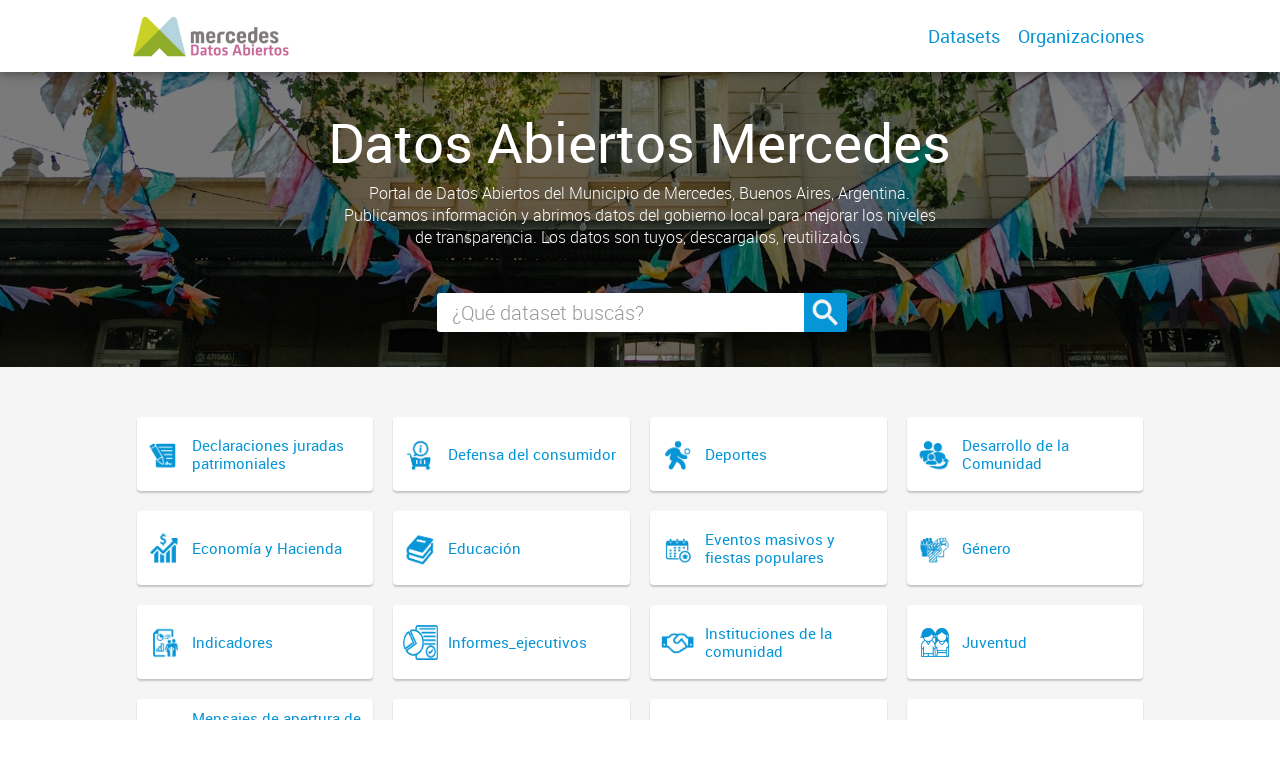

--- FILE ---
content_type: text/html; charset=utf-8
request_url: https://datosabiertos.mercedes.gob.ar/
body_size: 5725
content:
<!DOCTYPE html>
<!--[if IE 7]> <html lang="es" class="ie ie7"> <![endif]-->
<!--[if IE 8]> <html lang="es" class="ie ie8"> <![endif]-->
<!--[if IE 9]> <html lang="es" class="ie9"> <![endif]-->
<!--[if gt IE 8]><!--> <html lang="es"> <!--<![endif]-->
  <head>
    <!--[if lte ie 8]><script type="text/javascript" src="/fanstatic/vendor/:version:2019-12-02T16:58:12/html5.min.js"></script><![endif]-->
<link rel="stylesheet" type="text/css" href="/fanstatic/vendor/:version:2019-12-02T16:58:12/select2/select2.css" />
<link rel="stylesheet" type="text/css" href="/fanstatic/css/:version:2019-12-02T16:58:12/main.min.css" />
<link rel="stylesheet" type="text/css" href="/fanstatic/vendor/:version:2019-12-02T16:58:12/font-awesome/css/font-awesome.min.css" />
<link rel="stylesheet" type="text/css" href="/fanstatic/gobar_css/:version:2019-12-02T17:16:31/gobar_style.css" />

    <meta charset="utf-8" />
      <meta name="generator" content="ckan 2.7.6" />
      <meta name="viewport" content="width=device-width, initial-scale=1.0">
    
    
        <!-- Google Tag Manager -->
            <noscript><iframe src="//www.googletagmanager.com/ns.html?id=GTM-MQ5D9KCC"
            height="0" width="0" style="display:none;visibility:hidden"></iframe></noscript>
            <script>(function(w,d,s,l,i){w[l]=w[l]||[];w[l].push({'gtm.start':
            new Date().getTime(),event:'gtm.js'});var f=d.getElementsByTagName(s)[0],
            j=d.createElement(s),dl=l!='dataLayer'?'&l='+l:'';j.async=true;j.src=
            '//www.googletagmanager.com/gtm.js?id='+i+dl;f.parentNode.insertBefore(j,f);
            })(window,document,'script','dataLayer','GTM-MQ5D9KCC');</script>
        <!-- End Google Tag Manager -->
    <meta property="og:url" content="https://datosabiertos.mercedes.gob.ar/">
    <meta property="og:type" content="article">
    <meta property="og:title" content="Datos Abiertos - Municipalidad de Mercedes">
    <meta property="og:site_name" content="Datos Abiertos - Municipalidad de Mercedes">
    <meta property="og:description" content="Impulsamos la transparencia y la modernización mediante datos abiertos, invitando a la ciudadanía, empresas y universidades a colaborar para mejorar la gestión pública.">
    <meta property="og:image" content="https://datosabiertos.mercedes.gob.ar/user_images/ncd.png">
    <meta property="og:image:type" content="image/png">
    <meta property="og:image:width" content="2400">
    <meta property="og:image:height" content="1260">
    <meta property="og:locale" content="es_AR">

    <meta name="twitter:card" content="summary">
    <meta name="twitter:site:id" content="@@munimercedes"/>
    <meta name="twitter:image:src" content="https://datosabiertos.mercedes.gob.ar/user_images/ncd.png">
    <meta name="twitter:title" content="Datos Abiertos - Municipalidad de Mercedes">
    <meta name="twitter:description" content="Impulsamos la transparencia y la modernización mediante datos abiertos, invitando a la ciudadanía, empresas y universidades a colaborar para mejorar la gestión pública">
    <title>
    Datos Abiertos Mercedes</title>

    
    
   <link rel="shortcut icon" href="/favicon.ico"/>
    
        <script type="text/javascript">
  (function(i,s,o,g,r,a,m){i['GoogleAnalyticsObject']=r;i[r]=i[r]||function(){
  (i[r].q=i[r].q||[]).push(arguments)},i[r].l=1*new Date();a=s.createElement(o),
  m=s.getElementsByTagName(o)[0];a.async=1;a.src=g;m.parentNode.insertBefore(a,m)
  })(window,document,'script','//www.google-analytics.com/analytics.js','ga');

  ga('create', '', '', {});
     
  ga('set', 'anonymizeIp', true);
  ga('send', 'pageview');
</script>
    
   <link rel="alternate" type="text/n3" href="https://datosabiertos.mercedes.gob.ar/catalog.n3"/>
   <link rel="alternate" type="text/ttl" href="https://datosabiertos.mercedes.gob.ar/catalog.ttl"/>
   <link rel="alternate" type="application/rdf+xml" href="https://datosabiertos.mercedes.gob.ar/catalog.xml"/>
   <link rel="alternate" type="application/ld+json" href="https://datosabiertos.mercedes.gob.ar/catalog.jsonld"/>

      
    

    
      
      
    
    
  </head>

  
  <body data-site-root="https://datosabiertos.mercedes.gob.ar/" data-locale-root="https://datosabiertos.mercedes.gob.ar/" >

    
    <style type="text/css">
        
    </style>

    <div class="footer-down">
            
<div id="header" class="container-fluid">
    <div class="restricted-max-width">
        <div id="header-spacing" class="col-xs-12 col-sm-10 col-sm-offset-1">

            

            <div class="col-xs-12 col-sm-5 no-padding logo-header">
                <div class="logo-and-xs-icon">
                    <i class="icon-reorder fa fa-bars" aria-hidden="true"></i>
                    <a href="/">
                        
                        <img src="/user_images/logo-datos.jpg" alt="/" class="logo-ministerio">
                    </a>
                    
                </div>
                <div class="xs-navbar hidden">
                    <div class="navbar-link">
                        <a href="/dataset">
                            DATASETS
                        </a>
                    </div>
                    <hr>
                    
                    
                        <div class="navbar-link">
                            <a href="/organizaciones">
                                ORGANIZACIONES
                            </a>
                        </div>
                    

                    

                    <div class="navbar-link dropdown-navbar-link">
                        <span class="username"></span> <svg class="user-logo" xmlns="http://www.w3.org/2000/svg" viewBox="0 0 128.46 128.46"><path d="M128.46,64.23A63.15,63.15,0,0,0,119.84,32,64.21,64.21,0,0,0,96.48,8.62,63.12,63.12,0,0,0,64.23,0,63.12,63.12,0,0,0,32,8.62,64.2,64.2,0,0,0,8.62,32,63.15,63.15,0,0,0,0,64.23,63.15,63.15,0,0,0,8.62,96.48a64.76,64.76,0,0,0,9.82,12.86l-.16.27a70.09,70.09,0,0,0,9.2,7.34c1.46,1,3,2,4.51,2.91a63.17,63.17,0,0,0,32.25,8.62,63.17,63.17,0,0,0,32.25-8.62,66.19,66.19,0,0,0,7-4.74,72.41,72.41,0,0,0,6.61-5.51l-.14-.23a64.76,64.76,0,0,0,9.85-12.89A63.15,63.15,0,0,0,128.46,64.23Zm-20.52,41.89C101.56,96.56,88,81,66.73,79.8a26.25,26.25,0,0,0,16.88-7.9,26.44,26.44,0,0,0,8-19.41,26.44,26.44,0,0,0-8-19.4,26.42,26.42,0,0,0-19.4-8,26.41,26.41,0,0,0-19.4,8,26.44,26.44,0,0,0-8,19.4,26.44,26.44,0,0,0,8,19.41,26.25,26.25,0,0,0,16.87,7.9C40.48,81,26.88,96.52,20.49,106.09a61.14,61.14,0,0,1-8.66-11.48A59.48,59.48,0,0,1,3.71,64.23a59.48,59.48,0,0,1,8.11-30.37,60.53,60.53,0,0,1,22-22A59.45,59.45,0,0,1,64.23,3.71,59.46,59.46,0,0,1,94.6,11.83a60.54,60.54,0,0,1,22,22,59.48,59.48,0,0,1,8.11,30.37,59.48,59.48,0,0,1-8.11,30.37A61.14,61.14,0,0,1,107.94,106.12Z" style="fill:#0695d6"/></svg>
                    </div>
                    <div class="dropdown-navbar hidden">
                        <div class="navbar-link">
                            <a href="/configurar/mi_cuenta">
                                MI CUENTA
                            </a>
                        </div><div class="navbar-link">
                            <a href="https://datosgobar.github.io/portal-andino/quickstart/" target="_blank">
                                AYUDA
                            </a>
                        </div>

                        <div class="navbar-link">
                            <a href="/logout">
                                SALIR
                            </a>
                        </div>
                    </div>
                </div>
            </div>

            <div class="col-xs-12 col-sm-7 no-padding header-links"><a class="header-link" href="/dataset">Datasets</a><a class="header-link" href="/organizaciones">Organizaciones</a></div>
        </div>
    </div>
</div>
        
    <div class="home">
        
        
            


<div id="title" class="container-fluid title-variant-2" style="background-image:url(&#34;/user_images/1M5A4064-recortado.jpg&#34;)">
    <div class="background-overlay">
        <div class="restricted-max-width">
            <div class="col-xs-12 col-sm-10 col-sm-offset-1 col-lg-8 col-lg-offset-2">
                <div id="title-container" class="col-xs-12 text-center">
                    
                    <h1>Datos Abiertos Mercedes</h1>
                    <p class="description col-xs-10 col-xs-offset-1">
                        
                        Portal de Datos Abiertos del Municipio de Mercedes, Buenos Aires, Argentina. Publicamos información y abrimos datos del gobierno local para mejorar los niveles de transparencia. Los datos son tuyos, descargalos, reutilizalos.
                        
                    </p>
                </div>
                <div id="searcher" class="col-xs-8 col-xs-offset-2 col-md-6 col-md-offset-3 col-lg-offset-3 col-lg-6 no-padding">
                    <form class="module-content search-form" method="get"
                          action="/dataset">
                        <input type="text" class="search" name="q" value="" autocomplete="off"
                               placeholder="¿Qué dataset buscás?" maxlength="200" />
                        <button type="submit">
                            <img src="/img/search.svg" class="search-icon">
                        </button>
                    </form>
                </div>
            </div>
        </div>
    </div>
</div>


        
        




        <div class="featured-groups container-fluid">
    <div class="restricted-max-width">
        <div class="col-xs-12 col-sm-10 col-sm-offset-1">
            <!-- TODO: cuando no se muestran imagenes: mostrar igual que un boton y en disable con opacity en 0.65 -->
            
            <div class="group-container col-xs-12 col-sm-4 col-md-3 invisible ">
                    
                    
                    
                        <a href="/dataset?groups=declaraciones-juradas">
                    
                    <div class="group active show-icons">
                        <div class="group-text">
                            
                                <img src="https://datosabiertos.mercedes.gob.ar/uploads/group/2021-02-02-153643.771553datos-abiertos-iconosdeclaraciones-juradas.png" alt="" data-replace="svg">
                            

                            <div class="group-table">
                                <div class="group-cell">
                                    Declaraciones juradas patrimoniales
                                </div>
                            </div>
                        </div>
                    </div>
                    
                        </a>
                    
                </div><div class="group-container col-xs-12 col-sm-4 col-md-3 invisible ">
                    
                    
                    
                        <a href="/dataset?groups=omic">
                    
                    <div class="group active show-icons">
                        <div class="group-text">
                            
                                <img src="https://datosabiertos.mercedes.gob.ar/uploads/group/2024-02-15-165206.2667182021-06-07-134241.582019WhatsApp-Image-2021-06-07-at-08.33.36-sin-fondo.png" alt="" data-replace="svg">
                            

                            <div class="group-table">
                                <div class="group-cell">
                                    Defensa del consumidor
                                </div>
                            </div>
                        </div>
                    </div>
                    
                        </a>
                    
                </div><div class="group-container col-xs-12 col-sm-4 col-md-3 invisible ">
                    
                    
                    
                        <a href="/dataset?groups=deportes">
                    
                    <div class="group active show-icons">
                        <div class="group-text">
                            
                                <img src="https://datosabiertos.mercedes.gob.ar/uploads/group/2021-04-21-130731.855321datos-abiertos-iconosdeportes.png" alt="" data-replace="svg">
                            

                            <div class="group-table">
                                <div class="group-cell">
                                    Deportes
                                </div>
                            </div>
                        </div>
                    </div>
                    
                        </a>
                    
                </div><div class="group-container col-xs-12 col-sm-4 col-md-3 invisible ">
                    
                    
                    
                        <a href="/dataset?groups=desarrollo-social">
                    
                    <div class="group active show-icons">
                        <div class="group-text">
                            
                                <img src="https://datosabiertos.mercedes.gob.ar/uploads/group/2021-02-02-153654.493233datos-abiertos-iconosdesarollo-de-la-comunidad.png" alt="" data-replace="svg">
                            

                            <div class="group-table">
                                <div class="group-cell">
                                    Desarrollo de la Comunidad
                                </div>
                            </div>
                        </div>
                    </div>
                    
                        </a>
                    
                </div><div class="group-container col-xs-12 col-sm-4 col-md-3 invisible ">
                    
                    
                    
                        <a href="/dataset?groups=economia-y-hacienda">
                    
                    <div class="group active show-icons">
                        <div class="group-text">
                            
                                <img src="https://datosabiertos.mercedes.gob.ar/uploads/group/2021-02-02-153705.572002datos-abiertos-iconoseconomia.png" alt="" data-replace="svg">
                            

                            <div class="group-table">
                                <div class="group-cell">
                                    Economía y Hacienda
                                </div>
                            </div>
                        </div>
                    </div>
                    
                        </a>
                    
                </div><div class="group-container col-xs-12 col-sm-4 col-md-3 invisible ">
                    
                    
                    
                        <a href="/dataset?groups=educacion">
                    
                    <div class="group active show-icons">
                        <div class="group-text">
                            
                                <img src="https://datosabiertos.mercedes.gob.ar/uploads/group/2021-02-02-153713.862380datos-abiertos-iconoseducacion.png" alt="" data-replace="svg">
                            

                            <div class="group-table">
                                <div class="group-cell">
                                    Educación 
                                </div>
                            </div>
                        </div>
                    </div>
                    
                        </a>
                    
                </div><div class="group-container col-xs-12 col-sm-4 col-md-3 invisible ">
                    
                    
                    
                        <a href="/dataset?groups=eventos">
                    
                    <div class="group active show-icons">
                        <div class="group-text">
                            
                                <img src="https://datosabiertos.mercedes.gob.ar/uploads/group/2024-02-15-164634.3924722023-01-31-131400.459737datos-abiertos-iconoseventos-fondo-transparente.png" alt="" data-replace="svg">
                            

                            <div class="group-table">
                                <div class="group-cell">
                                    Eventos masivos y fiestas populares
                                </div>
                            </div>
                        </div>
                    </div>
                    
                        </a>
                    
                </div><div class="group-container col-xs-12 col-sm-4 col-md-3 invisible ">
                    
                    
                    
                        <a href="/dataset?groups=genero">
                    
                    <div class="group active show-icons">
                        <div class="group-text">
                            
                                <img src="https://datosabiertos.mercedes.gob.ar/uploads/group/2024-02-15-165432.4319662021-06-07-134255.066842WhatsApp-Image-2021-06-07-at-08.33.36-1-sin-fondo.pn" alt="" data-replace="svg">
                            

                            <div class="group-table">
                                <div class="group-cell">
                                    Género
                                </div>
                            </div>
                        </div>
                    </div>
                    
                        </a>
                    
                </div><div class="group-container col-xs-12 col-sm-4 col-md-3 invisible ">
                    
                    
                    
                        <a href="/dataset?groups=estadistica">
                    
                    <div class="group active show-icons">
                        <div class="group-text">
                            
                                <img src="https://datosabiertos.mercedes.gob.ar/uploads/group/2021-06-16-121054.777300datos-abiertos-iconosdatos-censales.png" alt="" data-replace="svg">
                            

                            <div class="group-table">
                                <div class="group-cell">
                                    Indicadores
                                </div>
                            </div>
                        </div>
                    </div>
                    
                        </a>
                    
                </div><div class="group-container col-xs-12 col-sm-4 col-md-3 invisible ">
                    
                    
                    
                        <a href="/dataset?groups=informes_ejecutivos">
                    
                    <div class="group active show-icons">
                        <div class="group-text">
                            
                                <img src="https://datosabiertos.mercedes.gob.ar/uploads/group/2025-12-29-164250.124497informes.png" alt="" data-replace="svg">
                            

                            <div class="group-table">
                                <div class="group-cell">
                                    Informes_ejecutivos
                                </div>
                            </div>
                        </div>
                    </div>
                    
                        </a>
                    
                </div><div class="group-container col-xs-12 col-sm-4 col-md-3 invisible ">
                    
                    
                    
                        <a href="/dataset?groups=relevamiento-sociedades-civiles">
                    
                    <div class="group active show-icons">
                        <div class="group-text">
                            
                                <img src="https://datosabiertos.mercedes.gob.ar/uploads/group/2021-02-02-153824.165023datos-abiertos-iconossociedades-civiles.png" alt="" data-replace="svg">
                            

                            <div class="group-table">
                                <div class="group-cell">
                                    Instituciones de la comunidad
                                </div>
                            </div>
                        </div>
                    </div>
                    
                        </a>
                    
                </div><div class="group-container col-xs-12 col-sm-4 col-md-3 invisible ">
                    
                    
                    
                        <a href="/dataset?groups=juventud">
                    
                    <div class="group active show-icons">
                        <div class="group-text">
                            
                                <img src="https://datosabiertos.mercedes.gob.ar/uploads/group/2024-02-15-165025.4135332021-07-12-121343.821386Juventud-sin-fondo.png" alt="" data-replace="svg">
                            

                            <div class="group-table">
                                <div class="group-cell">
                                    Juventud
                                </div>
                            </div>
                        </div>
                    </div>
                    
                        </a>
                    
                </div><div class="group-container col-xs-12 col-sm-4 col-md-3 invisible ">
                    
                    
                    
                        <a href="/dataset?groups=apertura-de-sesiones-2022">
                    
                    <div class="group active show-icons">
                        <div class="group-text">
                            
                                <img src="https://datosabiertos.mercedes.gob.ar/uploads/group/2022-03-10-125752.769069datos-abiertos-iconosapertura-sesiones.png" alt="" data-replace="svg">
                            

                            <div class="group-table">
                                <div class="group-cell">
                                    Mensajes de apertura de sesiones del Honorable Concejo Deliberante
                                </div>
                            </div>
                        </div>
                    </div>
                    
                        </a>
                    
                </div><div class="group-container col-xs-12 col-sm-4 col-md-3 invisible ">
                    
                    
                    
                        <a href="/dataset?groups=modernizacion-del-estado">
                    
                    <div class="group active show-icons">
                        <div class="group-text">
                            
                                <img src="https://datosabiertos.mercedes.gob.ar/uploads/group/2021-02-02-153722.147579datos-abiertos-iconosmodernizacion.png" alt="" data-replace="svg">
                            

                            <div class="group-table">
                                <div class="group-cell">
                                    Modernización del Estado
                                </div>
                            </div>
                        </div>
                    </div>
                    
                        </a>
                    
                </div><div class="group-container col-xs-12 col-sm-4 col-md-3 invisible ">
                    
                    
                    
                        <a href="/dataset?groups=obras-y-servicios-publicos">
                    
                    <div class="group active show-icons">
                        <div class="group-text">
                            
                                <img src="https://datosabiertos.mercedes.gob.ar/uploads/group/2021-02-02-153731.371170datos-abiertos-iconosobras.png" alt="" data-replace="svg">
                            

                            <div class="group-table">
                                <div class="group-cell">
                                    Obras y Servicios Públicos 
                                </div>
                            </div>
                        </div>
                    </div>
                    
                        </a>
                    
                </div><div class="group-container col-xs-12 col-sm-4 col-md-3 invisible ">
                    
                    
                    
                        <a href="/dataset?groups=planeamiento-urbano">
                    
                    <div class="group active show-icons">
                        <div class="group-text">
                            
                                <img src="https://datosabiertos.mercedes.gob.ar/uploads/group/2024-02-22-172026.461407casco-urbano.svg" alt="" data-replace="svg">
                            

                            <div class="group-table">
                                <div class="group-cell">
                                    Planeamiento Urbano y Ordenamiento Territorial
                                </div>
                            </div>
                        </div>
                    </div>
                    
                        </a>
                    
                </div><div class="group-container col-xs-12 col-sm-4 col-md-3 invisible ">
                    
                    
                    
                        <a href="/dataset?groups=produccion">
                    
                    <div class="group active show-icons">
                        <div class="group-text">
                            
                                <img src="https://datosabiertos.mercedes.gob.ar/uploads/group/2024-02-15-165039.8394062021-07-12-121503.894961Produccion-sin-fondo.png" alt="" data-replace="svg">
                            

                            <div class="group-table">
                                <div class="group-cell">
                                    Producción
                                </div>
                            </div>
                        </div>
                    </div>
                    
                        </a>
                    
                </div><div class="group-container col-xs-12 col-sm-4 col-md-3 invisible ">
                    
                    
                    
                        <a href="/dataset?groups=recursos-humanos">
                    
                    <div class="group active show-icons">
                        <div class="group-text">
                            
                                <img src="https://datosabiertos.mercedes.gob.ar/uploads/group/2021-02-02-153741.044332datos-abiertos-iconosRRHH.png" alt="" data-replace="svg">
                            

                            <div class="group-table">
                                <div class="group-cell">
                                    Recursos Humanos
                                </div>
                            </div>
                        </div>
                    </div>
                    
                        </a>
                    
                </div><div class="group-container col-xs-12 col-sm-4 col-md-3 invisible ">
                    
                    
                    
                        <a href="/dataset?groups=salud">
                    
                    <div class="group active show-icons">
                        <div class="group-text">
                            
                                <img src="https://datosabiertos.mercedes.gob.ar/uploads/group/2021-02-02-153800.948820datos-abiertos-iconossalud.png" alt="" data-replace="svg">
                            

                            <div class="group-table">
                                <div class="group-cell">
                                    Salud
                                </div>
                            </div>
                        </div>
                    </div>
                    
                        </a>
                    
                </div><div class="group-container col-xs-12 col-sm-4 col-md-3 invisible ">
                    
                    
                    
                        <a href="/dataset?groups=seguridad">
                    
                    <div class="group active show-icons">
                        <div class="group-text">
                            
                                <img src="https://datosabiertos.mercedes.gob.ar/uploads/group/2021-02-02-153815.034779datos-abiertos-iconosseguridad.png" alt="" data-replace="svg">
                            

                            <div class="group-table">
                                <div class="group-cell">
                                    Seguridad
                                </div>
                            </div>
                        </div>
                    </div>
                    
                        </a>
                    
                </div><div class="group-container col-xs-12 col-sm-4 col-md-3 invisible ">
                    
                    
                    
                        <a href="/dataset?groups=transparencia">
                    
                    <div class="group active show-icons">
                        <div class="group-text">
                            
                                <img src="https://datosabiertos.mercedes.gob.ar/uploads/group/2025-12-29-164300.570632transparencia.png" alt="" data-replace="svg">
                            

                            <div class="group-table">
                                <div class="group-cell">
                                    Transparencia
                                </div>
                            </div>
                        </div>
                    </div>
                    
                        </a>
                    
                </div></div>
    </div>
</div>


        
    <div id="featured-content-container" class="container-fluid">
        <div class="restricted-max-width">
            <div id="featured-content" class="hidden-xs col-sm-10 col-sm-offset-1">
                <div class="col-xs-12 no-padding">
                    <h2>NUESTROS DATASETS DESTACADOS</h2>
                    
                        <div class="table-wrapper">
                            

                            
                                <a href="/dataset/aperturas-de-sesiones-2022">
                                    <div class="featured-card">
                                        <h3>Dirección de Prensa y Protocolo</h3>
                                        <h1>Aperturas de Sesiones 2022</h1>
                                        <p>Aperturas de sesiones 2022</p>
                                    </div>
                                </a>
                                
                                    <div class="table-spacer"></div>
                                
                            
                                <a href="/dataset/mapas-genero-2021">
                                    <div class="featured-card">
                                        <h3>Secretaría de Seguridad</h3>
                                        <h1>Mapas de denuncias de violencia de género - Año 2021</h1>
                                        <p>Mapas de calor de la distribución geográfica de las denuncias por violencia de género en nuestra ciudad, año 2021.</p>
                                    </div>
                                </a>
                                
                            

                            
                        </div>
                    
                        <div class="table-wrapper">
                            

                            
                                <a href="/dataset/cur">
                                    <div class="featured-card">
                                        <h3>Coordinación del Centro Universitario Regional (CUR)</h3>
                                        <h1>Centro Universitario Regional</h1>
                                        <p>En el Centro Universitario Regional (CUR) se brindan estudios superiores y cursos de manera pública gratuita. Presentamos información de la oferta educativa, programas...</p>
                                    </div>
                                </a>
                                
                                    <div class="table-spacer"></div>
                                
                            
                                <a href="/dataset/juventud">
                                    <div class="featured-card">
                                        <h3>Juventud</h3>
                                        <h1>Juventud</h1>
                                        <p>Juventud</p>
                                    </div>
                                </a>
                                
                            

                            
                        </div>
                    
                </div>
            </div>
        </div>
    </div>

    </div>

    
    
    


            <div id="footer" class="container-fluid">
    <div class="restricted-max-width">
        <div id="footer-spacer" class="col-xs-10 col-xs-offset-1">
            <div class="footer-section logo col-xs-12 col-sm-6 col-md-6">
                <p>
                    
                    
                    
                        <a href="https://twitter.com/munimercedes" target="_blank" class="social-link">
                            <i class="fa fa-twitter" aria-hidden="true"></i>
                        </a>
                    

                    
                    
                    
                        <a href="https://www.facebook.com/munimercedes" target="_blank" class="social-link">
                            <i class="fa fa-facebook" aria-hidden="true"></i>
                        </a>
                    

                    
                    
                    

                    
                    
                    
                        <a href="https://www.instagram.com/munimercedes/" target="_blank" class="social-link">
                            <i class="fa fa-instagram" aria-hidden="true"></i>
                        </a>
                    

                    
                    
                    
                        <a href="https://www.youtube.com/c/MunicipalidadMercedes" target="_blank" class="social-link">
                            <i class="fa fa-youtube-play" aria-hidden="true"></i>
                        </a>
                    

                    
                    
                    

                    
                    
                    

                    
                </p>
                <div class="logo-edit-container">
                    
                    
                    <a href="https://www.mercedes.gob.ar" target="_blank">
                        <img src="/user_images/logo_0.jpg" alt="https://www.mercedes.gob.ar" class="logo-ministerio">
                    </a>
                    
                </div>
            </div>
            <div class="footer-section links-internos hidden-xs hidden-sm col-md-3">
                
                
            </div>
            <div class="footer-section links-externos col-xs-12 col-sm-6 col-md-3">
                
                
                    <p><a href="mailto:modernizacion@mercedes.gob.ar">Contactanos</a></p>
                
                <p class="ckan-link">
                    Desarrollado por<br><a href="https://github.com/datosgobar/distribuible.datos.gob.ar" target="_blank">Andino</a> con <a href="http://ckan.org/" target="_blank"><span class="ckan-name">CKAN</span></a>
                </p>
                <p class="ckan-link">
                    Versión: 2.6.3
                </p>
            </div>
        </div>
    </div>
</div>

            
        </div>
    
    
    
    
    
    
    
    
    
    
    
  
    
  
    
    <div class="js-hide" data-module="google-analytics"
      data-module-googleanalytics_resource_prefix="">
    </div>
  


      
  <script>document.getElementsByTagName('html')[0].className += ' js';</script>
<script type="text/javascript" src="/fanstatic/vendor/:version:2019-12-02T16:58:12/jquery.min.js"></script>
<script type="text/javascript" src="/fanstatic/vendor/:version:2019-12-02T16:58:12/:bundle:bootstrap/js/bootstrap.min.js;jed.min.js;moment-with-locales.js;select2/select2.min.js"></script>
<script type="text/javascript" src="/fanstatic/base/:version:2019-12-02T16:58:12/:bundle:plugins/jquery.inherit.min.js;plugins/jquery.proxy-all.min.js;plugins/jquery.url-helpers.min.js;plugins/jquery.date-helpers.min.js;plugins/jquery.slug.min.js;plugins/jquery.slug-preview.min.js;plugins/jquery.truncator.min.js;plugins/jquery.masonry.min.js;plugins/jquery.form-warning.min.js;sandbox.min.js;module.min.js;pubsub.min.js;client.min.js;notify.min.js;i18n.min.js;main.min.js;modules/select-switch.min.js;modules/slug-preview.min.js;modules/basic-form.min.js;modules/confirm-action.min.js;modules/api-info.min.js;modules/autocomplete.min.js;modules/custom-fields.min.js;modules/data-viewer.min.js;modules/table-selectable-rows.min.js;modules/resource-form.min.js;modules/resource-upload-field.min.js;modules/resource-reorder.min.js;modules/resource-view-reorder.min.js;modules/follow.min.js;modules/activity-stream.min.js;modules/dashboard.min.js;modules/resource-view-embed.min.js;view-filters.min.js;modules/resource-view-filters-form.min.js;modules/resource-view-filters.min.js;modules/table-toggle-more.min.js;modules/dataset-visibility.min.js;modules/media-grid.min.js;modules/image-upload.min.js"></script>
<script type="text/javascript" src="/fanstatic/ckanext-googleanalytics/:version:2019-12-02T16:58:24/googleanalytics_event_tracking.js"></script>
<script type="text/javascript" src="/fanstatic/gobar_js/:version:2019-12-02T17:16:31/:bundle:replace_svg.js;header.js;background_ie.js;console_message.js;forms/custom_popup.js;libs/BootstrapMenu.js;libs/clamp.js;libs/bootstrap_scripts.js;home/groups.js"></script></body>
</html>

--- FILE ---
content_type: application/javascript
request_url: https://datosabiertos.mercedes.gob.ar/fanstatic/gobar_js/:version:2019-12-02T17:16:31/:bundle:replace_svg.js;header.js;background_ie.js;console_message.js;forms/custom_popup.js;libs/BootstrapMenu.js;libs/clamp.js;libs/bootstrap_scripts.js;home/groups.js
body_size: 156773
content:
$(function () {
    function replaceSVG(el) {
        var $img = $(el);
        var imgURL = $img.attr('src');
        var imgTitle = $img.data('title');
        var imgClass = $img.attr('class');
        var requestParams = {
            url: imgURL,
            method: 'GET',
            error: function () {
                $(document).trigger('svg:replace:error', $img);
            },
            success: function (data) {
                try {
                    var $svg = $(data).find('svg').attr('class', imgClass);
                    var tooltipText = $('<div></div>').text(imgTitle).addClass('tooltip-text');
                    var tooltip = $('<div></div>').addClass('svg-tooltip').append(tooltipText);
                    $img.replaceWith($svg);
                    $svg.after(tooltip);
                    $(document).trigger('svg:replace:success', $svg);
                }
                catch (err) {
                    $(document).trigger('svg:replace:error', $img);
                }
            }
        };
        return $.ajax(requestParams);
    }

    $.fn.extend({
        replaceSVG: function () {
            return $.map(this, replaceSVG);
        }
    });

});
$(function () {
    $('.header-link.dropdown').on('click', function (e) {
        var headerNav = $(e.currentTarget).toggleClass('active');
        e.stopPropagation();
        $('body').one('click', function () {
            headerNav.removeClass('active')
        });
    });

    $('#header .icon-reorder').on('click', function(e) {
        $('#header .xs-navbar').toggleClass('hidden')
        $('#header .icon-reorder').toggleClass('active')
        $('#header .logo-header').toggleClass('showing-nav')
    });

    $('#header .dropdown-navbar-link').on('click', function(e) {
        $(this).next().toggleClass('hidden');
    });

    $('.about-dropdown').each(function () {
        var total_li = $('.about-dropdown > a > li').length;
        var amount_to_substract = 0;
        if(total_li === 0){
            amount_to_substract = -40;
        }
        else{
            amount_to_substract = ((total_li - 3)*40).toString(); // -40px al bottom por cada li que contenga el menu
        }
        $(this).css('bottom', "-=" + amount_to_substract);
    });
});
$(function () {
    var ua = window.navigator.userAgent;
    var msie = ua.indexOf('MSIE '); // IE 10 or older
    var trident = ua.indexOf('Trident/'); // IE 11

    if (msie > 0 || trident > 0) {
        $('#background-container').css('animation', 'rotateCounterClockwise 300s linear infinite');
    }
});
$(function () {
    var hello_message = '%c\n██╗  ██╗ ██████╗ ██╗      █████╗ \n██║  ██║██╔═══██╗██║     ██╔══██╗\n███████║██║   ██║██║     ███████║\n██╔══██║██║   ██║██║     ██╔══██║\n██║  ██║╚██████╔╝███████╗██║  ██║\n╚═╝  ╚═╝ ╚═════╝ ╚══════╝╚═╝  ╚═╝';
    var hello_styles = 'font-size: 10px;color:black;font-family:monospace;font-weight:bold;';
    console.log(hello_message, hello_styles);
    var contact_message = '%c\nGracias por visitar nuestro portal (:\nPuedes enviar cualquier comentario a datos@modernizacion.gob.ar y ver el codigo de esta web en https://github.com/datosgobar/portal-andino';
    var contact_styles = 'font-size: 16px;color:black;font-family:monospace';
    console.log(contact_message, contact_styles);
});
$(function () {
    $(document).on('change', function(){
        $(window).unbind('beforeunload');
    });
});
/******/ (function(modules) { // webpackBootstrap
/******/ 	// The module cache
/******/ 	var installedModules = {};

/******/ 	// The require function
/******/ 	function __webpack_require__(moduleId) {

/******/ 		// Check if module is in cache
/******/ 		if(installedModules[moduleId])
/******/ 			return installedModules[moduleId].exports;

/******/ 		// Create a new module (and put it into the cache)
/******/ 		var module = installedModules[moduleId] = {
/******/ 			exports: {},
/******/ 			id: moduleId,
/******/ 			loaded: false
/******/ 		};

/******/ 		// Execute the module function
/******/ 		modules[moduleId].call(module.exports, module, module.exports, __webpack_require__);

/******/ 		// Flag the module as loaded
/******/ 		module.loaded = true;

/******/ 		// Return the exports of the module
/******/ 		return module.exports;
/******/ 	}


/******/ 	// expose the modules object (__webpack_modules__)
/******/ 	__webpack_require__.m = modules;

/******/ 	// expose the module cache
/******/ 	__webpack_require__.c = installedModules;

/******/ 	// __webpack_public_path__
/******/ 	__webpack_require__.p = "";

/******/ 	// Load entry module and return exports
/******/ 	return __webpack_require__(0);
/******/ })
/************************************************************************/
/******/ ([
/* 0 */
/***/ function(module, exports, __webpack_require__) {

	/* webpack entry file to build a standalone browser script. */
	window.BootstrapMenu = __webpack_require__(1);


/***/ },
/* 1 */
/***/ function(module, exports, __webpack_require__) {

	'use strict';

	var classNames = __webpack_require__(2);
	var $ = __webpack_require__(3);
	__webpack_require__(4);

	// modular lodash requires
	var _ = function() {
	  throw new Error('Custom lodash build for BootstrapMenu. lodash chaining is not included');
	};

	_.noop = __webpack_require__(6);
	_.each = __webpack_require__(7);
	_.contains = __webpack_require__(34);
	_.extend = __webpack_require__(42);
	_.uniqueId = __webpack_require__(49);
	_.isFunction = __webpack_require__(19);


	var defaultOptions = {
	    /* container of the context menu, where it will be created and where
	     * event listeners will be installed. */
	    container: 'body',

	    /* user-defined function to obtain specific data about the currently
	     * opened element, to pass it to the rest of user-defined functions
	     * of an action. */
	    fetchElementData: _.noop,

	    /* what the source of the context menu should be when opened.
	     * Valid values are 'mouse' and 'element'. */
	    menuSource: 'mouse',

	    /* how to calculate the position of the context menu based on its source.
	     * Valid values are 'aboveLeft', 'aboveRight', 'belowLeft', and 'belowRight'. */
	    menuPosition: 'belowLeft',

	    /* the event to listen to open the menu.
	     * Valid values are 'click', 'right-click', 'hover' */
	    menuEvent: 'right-click', // TODO rename to menuAction in next mayor version

	    /* group actions to render them next to each other, with a separator
	     * between each group. */
	    actionsGroups: [],

	    /* message to show when there are no actions to show in a menu
	     * (isShown() returned false on all actions) */
	    noActionsMessage: 'No available actions',

	    /* In some weird cases, another plugin may be installing 'click' listeners
	     * in the anchors used for each action of the context menu, and stopping
	     * the event bubbling before it reachs this plugin's listener.
	     *
	     * For those cases, _actionSelectEvent can be used to change the event we
	     * listen to, for example to 'mousedown'.
	     *
	     * Unless the context menu is not working due to this and a workaround is
	     * needed, this option can be safely ignored.
	     */
	    _actionSelectEvent: 'click'
	};

	function renderMenu(_this) {
	    var $menu = $('<div class="dropdown bootstrapMenu" style="z-index:10000;position:absolute;" />');

	    var $ul = $('<ul class="dropdown-menu" style="position:static;display:block;font-size:0.9em;" />');

	    // group all actions following the actionsGroups option, to
	    // add a separator between each of them.
	    var groups = [];

	    // default group where all ungrouped actions will go
	    groups[0] = [];

	    // add the rest of groups
	    _.each(_this.options.actionsGroups, function(groupArr, ind) {
	        groups[ind+1] = [];
	    });

	    // find out if any of the actions has an icon
	    var actionsHaveIcon = false;

	    // add each action to the group it belongs to, or the default group
	    _.each(_this.options.actions, function(action, actionId) {
	        var addedToGroup = false;

	        _.each(_this.options.actionsGroups, function(groupArr, ind) {
	            if (_.contains(groupArr, actionId)) {
	                groups[ind+1].push(actionId);
	                addedToGroup = true;
	            }
	        });

	        if (addedToGroup === false) {
	            groups[0].push(actionId);
	        }

	        if (typeof action.iconClass !== 'undefined') {
	            actionsHaveIcon = true;
	        }
	    });

	    var isFirstNonEmptyGroup = true;

	    _.each(groups, function(actionsIds) {
	        if (actionsIds.length == 0)
	            return;

	        if (isFirstNonEmptyGroup === false) {
	            $ul.append('<li class="divider"></li>');
	        }
	        isFirstNonEmptyGroup = false;

	        _.each(actionsIds, function(actionId) {
	            var action = _this.options.actions[actionId];

	            /* At least an action has an icon. Add the icon of the current action,
	             * or room to align it with the actions which do have one. */
	            if (actionsHaveIcon === true) {
	                $ul.append(
	                    '<li role="presentation" data-action="'+actionId+'">' +
	                    '<a href="#" role="menuitem">' +
	                    '<i class="fa fa-fw fa-lg ' + (action.iconClass || '') + '"></i> ' +
	                    '<span class="actionName"></span>' +
	                    '</a>' +
	                    '</li>'
	                );
	            }
	            // neither of the actions have an icon.
	            else {
	                $ul.append(
	                    '<li role="presentation" data-action="'+actionId+'">' +
	                    '<a href="#" role="menuitem"><span class="actionName"></span></a>' +
	                    '</li>'
	                );
	            }
	        });

	        $ul.append(
	            '<li role="presentation" class="noActionsMessage disabled">' +
	            '<a href="#" role="menuitem">' +
	            '<span>' + _this.options.noActionsMessage + '</span>' +
	            '</a>' +
	            '</li>'
	        );
	    });

	    return $menu.append($ul);
	}

	function setupOpenEventListeners(_this) {
	    var openEventName = null;

	    switch (_this.options.menuEvent) {
	        case 'click':
	            openEventName = 'click';
	            break;
	        case 'right-click':
	            openEventName = 'contextmenu';
	            break;
	        case 'hover':
	            openEventName = 'mouseenter';
	            break;
	        default:
	            throw new Error("Unknown BootstrapMenu 'menuEvent' option");
	    }

	    // install the handler for every future elements where
	    // the context menu will open
	    _this.$container.on(openEventName + _this.namespace, _this.selector, function(evt) {
	        var $openTarget = $(this);

	        _this.open($openTarget, evt);

	        // cancel event propagation, to avoid it bubbling up to this.$container
	        // and closing the context menu as if the user clicked outside the menu.
	        return false;
	    });
	}

	function clearOpenEventListeners(_this) {
	    _this.$container.off(_this.namespace);
	}

	function setupActionsEventListeners(_this) {
	    var actionSelectEvent = _this.options._actionSelectEvent + _this.namespace;

	    // handler to run when an option is selected
	    _this.$menu.on(actionSelectEvent, function(evt) {
	        evt.preventDefault();
	        evt.stopPropagation();

	        var $target = $(evt.target);
	        var $action = $target.closest('[data-action]');

	        // check if the clicked element is an action, and its enabled.
	        // if not don't do anything
	        if (!$action || !$action.length || $action.is('.disabled')) {
	            return;
	        }

	        var actionId = $action.data('action');
	        var targetData = _this.options.fetchElementData(_this.$openTarget);

	        /* call the user click handler. It receives the optional user-defined data,
	         * or undefined. */
	        _this.options.actions[actionId].onClick(targetData);

	        // close the menu
	        _this.close();
	    });
	}

	function clearActionsEventListeners(_this) {
	    _this.$menu.off(_this.namespace);
	}

	function setupCloseEventListeners(_this) {
	    switch (_this.options.menuEvent) {
	        case 'click':
	            break;
	        case 'right-click':
	            break;
	        case 'hover':
	            // close the menu when the mouse is moved outside both
	            // the element where the context menu was opened, and
	            // the context menu itself.
	            var $elemsToCheck = _this.$openTarget.add(_this.$menu);

	            $elemsToCheck.on('mouseleave' + _this.closeNamespace, function(evt) {
	                var destElement = evt.toElement || evt.relatedTarget;
	                if (!_this.$openTarget.is(destElement) && !_this.$menu.is(destElement)) {
	                    $elemsToCheck.off(_this.closeNamespace);
	                    _this.close();
	                }
	            });
	            break;
	        default:
	            throw new Error("Unknown BootstrapMenu 'menuEvent' option");
	    }

	    // it the user clicks outside the context menu, close it.
	    _this.$container.on('click' + _this.closeNamespace, function() {
	        _this.close();
	    });
	}

	function clearCloseEventListeners(_this) {
	    _this.$container.off(_this.closeNamespace);
	}

	var BootstrapMenu = function(selector, options) {
	    this.selector = selector;
	    this.options = _.extend({}, defaultOptions, options);

	    // namespaces to use when registering event listeners
	    this.namespace = _.uniqueId('.BootstrapMenu_');
	    this.closeNamespace = _.uniqueId('.BootstrapMenuClose_');

	    this.init();
	};

	var existingInstances = [];

	BootstrapMenu.prototype.init = function() {
	    this.$container = $(this.options.container);

	    // jQuery object of the rendered context menu. Not part of the DOM yet.
	    this.$menu = renderMenu(this);
	    this.$menuList = this.$menu.children();

	    /* append the context menu to <body> to be able to use "position: absolute"
	     * absolute to the whole window. */
	    this.$menu.hide().appendTo(this.$container);

	    /* the element in which the context menu was opened. Updated every time
	     * the menu is opened. */
	    this.$openTarget = null;

	    /* event that triggered the context menu to open. Updated every time
	     * the menu is opened. */
	    this.openEvent = null;

	    setupOpenEventListeners(this);

	    setupActionsEventListeners(this);

	    // keep track of all the existing context menu instances in the page
	    existingInstances.push(this);
	};

	BootstrapMenu.prototype.updatePosition = function() {
	    var menuLocation = null; // my
	    var relativeToElem = null; // of
	    var relativeToLocation = null; // at

	    switch (this.options.menuSource) {
	        case 'element':
	            relativeToElem = this.$openTarget;
	            break;
	        case 'mouse':
	            relativeToElem = this.openEvent;
	            break;
	        default:
	            throw new Error("Unknown BootstrapMenu 'menuSource' option");
	    }

	    switch (this.options.menuPosition) {
	        case 'belowRight':
	            menuLocation = 'right top';
	            relativeToLocation = 'right bottom';
	            break;
	        case 'belowLeft':
	            menuLocation = 'left top';
	            relativeToLocation = 'left bottom';
	            break;
	        case 'aboveRight':
	            menuLocation = 'right bottom';
	            relativeToLocation = 'right top';
	            break;
	        case 'aboveLeft':
	            menuLocation = 'left bottom';
	            relativeToLocation = 'left top';
	            break;
	        default:
	            throw new Error("Unknown BootstrapMenu 'menuPosition' option");
	    }

	    // update the menu's height and width manually
	    this.$menu.css({ display: 'block' });

	    // once the menu is not hidden anymore, we can obtain its content's height and width,
	    // to manually update it in the menu
	    this.$menu.css({
	        height: this.$menuList.height(),
	        width: this.$menuList.width()
	    });

	    this.$menu.position({ my: menuLocation, at: relativeToLocation, of: relativeToElem });
	};

	// open the context menu
	BootstrapMenu.prototype.open = function($openTarget, event) {
	    var _this = this;

	    // first close all open instances of opened context menus in the page
	    BootstrapMenu.closeAll();

	    this.$openTarget = $openTarget;

	    this.openEvent = event;

	    var targetData = _this.options.fetchElementData(_this.$openTarget);

	    var $actions = this.$menu.find('[data-action]'),
	        $noActionsMsg = this.$menu.find('.noActionsMessage');

	    // clear previously hidden actions, and hide by default the 'No actions' message
	    $actions.show();
	    $noActionsMsg.hide();

	    var numShown = 0;

	    /* go through all actions to update the text to show, which ones to show
	     * enabled/disabled and which ones to hide. */
	    $actions.each(function() {
	        var $action = $(this);

	        var actionId = $action.data('action');
	        var action = _this.options.actions[actionId];

	        var classes = action.classNames || null;

	        if (classes && _.isFunction(classes))
	            classes = classes(targetData);

	        $action.attr('class', classNames(classes || ''));

	        if (action.isShown && action.isShown(targetData) === false) {
	            $action.hide();
	            return;
	        } else {
	            numShown++;
	        }

	        // the name provided for an action may be dynamic, provided as a function
	        $action.find('.actionName').html(
	            _.isFunction(action.name) && action.name(targetData) || action.name
	        );

	        if (action.isEnabled && action.isEnabled(targetData) === false) {
	            $action.addClass('disabled');
	        }
	    });

	    if (numShown === 0) {
	        $noActionsMsg.show();
	    }

	    // once it is known which actions are or arent being shown
	    // (so we know the final height of the context menu),
	    // calculate its position
	    this.updatePosition();

	    this.$menu.show();

	    setupCloseEventListeners(this);
	};

	// close the context menu
	BootstrapMenu.prototype.close = function() {
	    // hide the menu
	    this.$menu.hide();

	    clearCloseEventListeners(this);
	};

	BootstrapMenu.prototype.destroy = function() {
	    this.close();
	    clearOpenEventListeners(this);
	    clearActionsEventListeners(this);
	};

	// close all instances of context menus
	BootstrapMenu.closeAll = function() {
	    _.each(existingInstances, function(contextMenu) {
	        contextMenu.close();
	    });
	};

	module.exports = BootstrapMenu;


/***/ },
/* 2 */
/***/ function(module, exports, __webpack_require__) {

	var __WEBPACK_AMD_DEFINE_ARRAY__, __WEBPACK_AMD_DEFINE_RESULT__;/*!
	  Copyright (c) 2016 Jed Watson.
	  Licensed under the MIT License (MIT), see
	  http://jedwatson.github.io/classnames
	*/
	/* global define */

	(function () {
		'use strict';

		var hasOwn = {}.hasOwnProperty;

		function classNames () {
			var classes = [];

			for (var i = 0; i < arguments.length; i++) {
				var arg = arguments[i];
				if (!arg) continue;

				var argType = typeof arg;

				if (argType === 'string' || argType === 'number') {
					classes.push(arg);
				} else if (Array.isArray(arg)) {
					classes.push(classNames.apply(null, arg));
				} else if (argType === 'object') {
					for (var key in arg) {
						if (hasOwn.call(arg, key) && arg[key]) {
							classes.push(key);
						}
					}
				}
			}

			return classes.join(' ');
		}

		if (typeof module !== 'undefined' && module.exports) {
			module.exports = classNames;
		} else if (true) {
			// register as 'classnames', consistent with npm package name
			!(__WEBPACK_AMD_DEFINE_ARRAY__ = [], __WEBPACK_AMD_DEFINE_RESULT__ = function () {
				return classNames;
			}.apply(exports, __WEBPACK_AMD_DEFINE_ARRAY__), __WEBPACK_AMD_DEFINE_RESULT__ !== undefined && (module.exports = __WEBPACK_AMD_DEFINE_RESULT__));
		} else {
			window.classNames = classNames;
		}
	}());


/***/ },
/* 3 */
/***/ function(module, exports) {

	module.exports = jQuery;

/***/ },
/* 4 */
/***/ function(module, exports, __webpack_require__) {

	var __WEBPACK_AMD_DEFINE_FACTORY__, __WEBPACK_AMD_DEFINE_ARRAY__, __WEBPACK_AMD_DEFINE_RESULT__;/*!
	 * jQuery UI Position 1.12.0
	 * http://jqueryui.com
	 *
	 * Copyright jQuery Foundation and other contributors
	 * Released under the MIT license.
	 * http://jquery.org/license
	 *
	 * http://api.jqueryui.com/position/
	 */

	//>>label: Position
	//>>group: Core
	//>>description: Positions elements relative to other elements.
	//>>docs: http://api.jqueryui.com/position/
	//>>demos: http://jqueryui.com/position/

	( function( factory ) {
		if ( true ) {

			// AMD. Register as an anonymous module.
			!(__WEBPACK_AMD_DEFINE_ARRAY__ = [ __webpack_require__(3), __webpack_require__(5) ], __WEBPACK_AMD_DEFINE_FACTORY__ = (factory), __WEBPACK_AMD_DEFINE_RESULT__ = (typeof __WEBPACK_AMD_DEFINE_FACTORY__ === 'function' ? (__WEBPACK_AMD_DEFINE_FACTORY__.apply(exports, __WEBPACK_AMD_DEFINE_ARRAY__)) : __WEBPACK_AMD_DEFINE_FACTORY__), __WEBPACK_AMD_DEFINE_RESULT__ !== undefined && (module.exports = __WEBPACK_AMD_DEFINE_RESULT__));
		} else {

			// Browser globals
			factory( jQuery );
		}
	}( function( $ ) {
	( function() {
	var cachedScrollbarWidth, supportsOffsetFractions,
		max = Math.max,
		abs = Math.abs,
		round = Math.round,
		rhorizontal = /left|center|right/,
		rvertical = /top|center|bottom/,
		roffset = /[\+\-]\d+(\.[\d]+)?%?/,
		rposition = /^\w+/,
		rpercent = /%$/,
		_position = $.fn.position;

	// Support: IE <=9 only
	supportsOffsetFractions = function() {
		var element = $( "<div>" )
				.css( "position", "absolute" )
				.appendTo( "body" )
				.offset( {
					top: 1.5,
					left: 1.5
				} ),
			support = element.offset().top === 1.5;

		element.remove();

		supportsOffsetFractions = function() {
			return support;
		};

		return support;
	};

	function getOffsets( offsets, width, height ) {
		return [
			parseFloat( offsets[ 0 ] ) * ( rpercent.test( offsets[ 0 ] ) ? width / 100 : 1 ),
			parseFloat( offsets[ 1 ] ) * ( rpercent.test( offsets[ 1 ] ) ? height / 100 : 1 )
		];
	}

	function parseCss( element, property ) {
		return parseInt( $.css( element, property ), 10 ) || 0;
	}

	function getDimensions( elem ) {
		var raw = elem[ 0 ];
		if ( raw.nodeType === 9 ) {
			return {
				width: elem.width(),
				height: elem.height(),
				offset: { top: 0, left: 0 }
			};
		}
		if ( $.isWindow( raw ) ) {
			return {
				width: elem.width(),
				height: elem.height(),
				offset: { top: elem.scrollTop(), left: elem.scrollLeft() }
			};
		}
		if ( raw.preventDefault ) {
			return {
				width: 0,
				height: 0,
				offset: { top: raw.pageY, left: raw.pageX }
			};
		}
		return {
			width: elem.outerWidth(),
			height: elem.outerHeight(),
			offset: elem.offset()
		};
	}

	$.position = {
		scrollbarWidth: function() {
			if ( cachedScrollbarWidth !== undefined ) {
				return cachedScrollbarWidth;
			}
			var w1, w2,
				div = $( "<div " +
					"style='display:block;position:absolute;width:50px;height:50px;overflow:hidden;'>" +
					"<div style='height:100px;width:auto;'></div></div>" ),
				innerDiv = div.children()[ 0 ];

			$( "body" ).append( div );
			w1 = innerDiv.offsetWidth;
			div.css( "overflow", "scroll" );

			w2 = innerDiv.offsetWidth;

			if ( w1 === w2 ) {
				w2 = div[ 0 ].clientWidth;
			}

			div.remove();

			return ( cachedScrollbarWidth = w1 - w2 );
		},
		getScrollInfo: function( within ) {
			var overflowX = within.isWindow || within.isDocument ? "" :
					within.element.css( "overflow-x" ),
				overflowY = within.isWindow || within.isDocument ? "" :
					within.element.css( "overflow-y" ),
				hasOverflowX = overflowX === "scroll" ||
					( overflowX === "auto" && within.width < within.element[ 0 ].scrollWidth ),
				hasOverflowY = overflowY === "scroll" ||
					( overflowY === "auto" && within.height < within.element[ 0 ].scrollHeight );
			return {
				width: hasOverflowY ? $.position.scrollbarWidth() : 0,
				height: hasOverflowX ? $.position.scrollbarWidth() : 0
			};
		},
		getWithinInfo: function( element ) {
			var withinElement = $( element || window ),
				isWindow = $.isWindow( withinElement[ 0 ] ),
				isDocument = !!withinElement[ 0 ] && withinElement[ 0 ].nodeType === 9,
				hasOffset = !isWindow && !isDocument;
			return {
				element: withinElement,
				isWindow: isWindow,
				isDocument: isDocument,
				offset: hasOffset ? $( element ).offset() : { left: 0, top: 0 },
				scrollLeft: withinElement.scrollLeft(),
				scrollTop: withinElement.scrollTop(),
				width: withinElement.outerWidth(),
				height: withinElement.outerHeight()
			};
		}
	};

	$.fn.position = function( options ) {
		if ( !options || !options.of ) {
			return _position.apply( this, arguments );
		}

		// Make a copy, we don't want to modify arguments
		options = $.extend( {}, options );

		var atOffset, targetWidth, targetHeight, targetOffset, basePosition, dimensions,
			target = $( options.of ),
			within = $.position.getWithinInfo( options.within ),
			scrollInfo = $.position.getScrollInfo( within ),
			collision = ( options.collision || "flip" ).split( " " ),
			offsets = {};

		dimensions = getDimensions( target );
		if ( target[ 0 ].preventDefault ) {

			// Force left top to allow flipping
			options.at = "left top";
		}
		targetWidth = dimensions.width;
		targetHeight = dimensions.height;
		targetOffset = dimensions.offset;

		// Clone to reuse original targetOffset later
		basePosition = $.extend( {}, targetOffset );

		// Force my and at to have valid horizontal and vertical positions
		// if a value is missing or invalid, it will be converted to center
		$.each( [ "my", "at" ], function() {
			var pos = ( options[ this ] || "" ).split( " " ),
				horizontalOffset,
				verticalOffset;

			if ( pos.length === 1 ) {
				pos = rhorizontal.test( pos[ 0 ] ) ?
					pos.concat( [ "center" ] ) :
					rvertical.test( pos[ 0 ] ) ?
						[ "center" ].concat( pos ) :
						[ "center", "center" ];
			}
			pos[ 0 ] = rhorizontal.test( pos[ 0 ] ) ? pos[ 0 ] : "center";
			pos[ 1 ] = rvertical.test( pos[ 1 ] ) ? pos[ 1 ] : "center";

			// Calculate offsets
			horizontalOffset = roffset.exec( pos[ 0 ] );
			verticalOffset = roffset.exec( pos[ 1 ] );
			offsets[ this ] = [
				horizontalOffset ? horizontalOffset[ 0 ] : 0,
				verticalOffset ? verticalOffset[ 0 ] : 0
			];

			// Reduce to just the positions without the offsets
			options[ this ] = [
				rposition.exec( pos[ 0 ] )[ 0 ],
				rposition.exec( pos[ 1 ] )[ 0 ]
			];
		} );

		// Normalize collision option
		if ( collision.length === 1 ) {
			collision[ 1 ] = collision[ 0 ];
		}

		if ( options.at[ 0 ] === "right" ) {
			basePosition.left += targetWidth;
		} else if ( options.at[ 0 ] === "center" ) {
			basePosition.left += targetWidth / 2;
		}

		if ( options.at[ 1 ] === "bottom" ) {
			basePosition.top += targetHeight;
		} else if ( options.at[ 1 ] === "center" ) {
			basePosition.top += targetHeight / 2;
		}

		atOffset = getOffsets( offsets.at, targetWidth, targetHeight );
		basePosition.left += atOffset[ 0 ];
		basePosition.top += atOffset[ 1 ];

		return this.each( function() {
			var collisionPosition, using,
				elem = $( this ),
				elemWidth = elem.outerWidth(),
				elemHeight = elem.outerHeight(),
				marginLeft = parseCss( this, "marginLeft" ),
				marginTop = parseCss( this, "marginTop" ),
				collisionWidth = elemWidth + marginLeft + parseCss( this, "marginRight" ) +
					scrollInfo.width,
				collisionHeight = elemHeight + marginTop + parseCss( this, "marginBottom" ) +
					scrollInfo.height,
				position = $.extend( {}, basePosition ),
				myOffset = getOffsets( offsets.my, elem.outerWidth(), elem.outerHeight() );

			if ( options.my[ 0 ] === "right" ) {
				position.left -= elemWidth;
			} else if ( options.my[ 0 ] === "center" ) {
				position.left -= elemWidth / 2;
			}

			if ( options.my[ 1 ] === "bottom" ) {
				position.top -= elemHeight;
			} else if ( options.my[ 1 ] === "center" ) {
				position.top -= elemHeight / 2;
			}

			position.left += myOffset[ 0 ];
			position.top += myOffset[ 1 ];

			// If the browser doesn't support fractions, then round for consistent results
			if ( !supportsOffsetFractions() ) {
				position.left = round( position.left );
				position.top = round( position.top );
			}

			collisionPosition = {
				marginLeft: marginLeft,
				marginTop: marginTop
			};

			$.each( [ "left", "top" ], function( i, dir ) {
				if ( $.ui.position[ collision[ i ] ] ) {
					$.ui.position[ collision[ i ] ][ dir ]( position, {
						targetWidth: targetWidth,
						targetHeight: targetHeight,
						elemWidth: elemWidth,
						elemHeight: elemHeight,
						collisionPosition: collisionPosition,
						collisionWidth: collisionWidth,
						collisionHeight: collisionHeight,
						offset: [ atOffset[ 0 ] + myOffset[ 0 ], atOffset [ 1 ] + myOffset[ 1 ] ],
						my: options.my,
						at: options.at,
						within: within,
						elem: elem
					} );
				}
			} );

			if ( options.using ) {

				// Adds feedback as second argument to using callback, if present
				using = function( props ) {
					var left = targetOffset.left - position.left,
						right = left + targetWidth - elemWidth,
						top = targetOffset.top - position.top,
						bottom = top + targetHeight - elemHeight,
						feedback = {
							target: {
								element: target,
								left: targetOffset.left,
								top: targetOffset.top,
								width: targetWidth,
								height: targetHeight
							},
							element: {
								element: elem,
								left: position.left,
								top: position.top,
								width: elemWidth,
								height: elemHeight
							},
							horizontal: right < 0 ? "left" : left > 0 ? "right" : "center",
							vertical: bottom < 0 ? "top" : top > 0 ? "bottom" : "middle"
						};
					if ( targetWidth < elemWidth && abs( left + right ) < targetWidth ) {
						feedback.horizontal = "center";
					}
					if ( targetHeight < elemHeight && abs( top + bottom ) < targetHeight ) {
						feedback.vertical = "middle";
					}
					if ( max( abs( left ), abs( right ) ) > max( abs( top ), abs( bottom ) ) ) {
						feedback.important = "horizontal";
					} else {
						feedback.important = "vertical";
					}
					options.using.call( this, props, feedback );
				};
			}

			elem.offset( $.extend( position, { using: using } ) );
		} );
	};

	$.ui.position = {
		fit: {
			left: function( position, data ) {
				var within = data.within,
					withinOffset = within.isWindow ? within.scrollLeft : within.offset.left,
					outerWidth = within.width,
					collisionPosLeft = position.left - data.collisionPosition.marginLeft,
					overLeft = withinOffset - collisionPosLeft,
					overRight = collisionPosLeft + data.collisionWidth - outerWidth - withinOffset,
					newOverRight;

				// Element is wider than within
				if ( data.collisionWidth > outerWidth ) {

					// Element is initially over the left side of within
					if ( overLeft > 0 && overRight <= 0 ) {
						newOverRight = position.left + overLeft + data.collisionWidth - outerWidth -
							withinOffset;
						position.left += overLeft - newOverRight;

					// Element is initially over right side of within
					} else if ( overRight > 0 && overLeft <= 0 ) {
						position.left = withinOffset;

					// Element is initially over both left and right sides of within
					} else {
						if ( overLeft > overRight ) {
							position.left = withinOffset + outerWidth - data.collisionWidth;
						} else {
							position.left = withinOffset;
						}
					}

				// Too far left -> align with left edge
				} else if ( overLeft > 0 ) {
					position.left += overLeft;

				// Too far right -> align with right edge
				} else if ( overRight > 0 ) {
					position.left -= overRight;

				// Adjust based on position and margin
				} else {
					position.left = max( position.left - collisionPosLeft, position.left );
				}
			},
			top: function( position, data ) {
				var within = data.within,
					withinOffset = within.isWindow ? within.scrollTop : within.offset.top,
					outerHeight = data.within.height,
					collisionPosTop = position.top - data.collisionPosition.marginTop,
					overTop = withinOffset - collisionPosTop,
					overBottom = collisionPosTop + data.collisionHeight - outerHeight - withinOffset,
					newOverBottom;

				// Element is taller than within
				if ( data.collisionHeight > outerHeight ) {

					// Element is initially over the top of within
					if ( overTop > 0 && overBottom <= 0 ) {
						newOverBottom = position.top + overTop + data.collisionHeight - outerHeight -
							withinOffset;
						position.top += overTop - newOverBottom;

					// Element is initially over bottom of within
					} else if ( overBottom > 0 && overTop <= 0 ) {
						position.top = withinOffset;

					// Element is initially over both top and bottom of within
					} else {
						if ( overTop > overBottom ) {
							position.top = withinOffset + outerHeight - data.collisionHeight;
						} else {
							position.top = withinOffset;
						}
					}

				// Too far up -> align with top
				} else if ( overTop > 0 ) {
					position.top += overTop;

				// Too far down -> align with bottom edge
				} else if ( overBottom > 0 ) {
					position.top -= overBottom;

				// Adjust based on position and margin
				} else {
					position.top = max( position.top - collisionPosTop, position.top );
				}
			}
		},
		flip: {
			left: function( position, data ) {
				var within = data.within,
					withinOffset = within.offset.left + within.scrollLeft,
					outerWidth = within.width,
					offsetLeft = within.isWindow ? within.scrollLeft : within.offset.left,
					collisionPosLeft = position.left - data.collisionPosition.marginLeft,
					overLeft = collisionPosLeft - offsetLeft,
					overRight = collisionPosLeft + data.collisionWidth - outerWidth - offsetLeft,
					myOffset = data.my[ 0 ] === "left" ?
						-data.elemWidth :
						data.my[ 0 ] === "right" ?
							data.elemWidth :
							0,
					atOffset = data.at[ 0 ] === "left" ?
						data.targetWidth :
						data.at[ 0 ] === "right" ?
							-data.targetWidth :
							0,
					offset = -2 * data.offset[ 0 ],
					newOverRight,
					newOverLeft;

				if ( overLeft < 0 ) {
					newOverRight = position.left + myOffset + atOffset + offset + data.collisionWidth -
						outerWidth - withinOffset;
					if ( newOverRight < 0 || newOverRight < abs( overLeft ) ) {
						position.left += myOffset + atOffset + offset;
					}
				} else if ( overRight > 0 ) {
					newOverLeft = position.left - data.collisionPosition.marginLeft + myOffset +
						atOffset + offset - offsetLeft;
					if ( newOverLeft > 0 || abs( newOverLeft ) < overRight ) {
						position.left += myOffset + atOffset + offset;
					}
				}
			},
			top: function( position, data ) {
				var within = data.within,
					withinOffset = within.offset.top + within.scrollTop,
					outerHeight = within.height,
					offsetTop = within.isWindow ? within.scrollTop : within.offset.top,
					collisionPosTop = position.top - data.collisionPosition.marginTop,
					overTop = collisionPosTop - offsetTop,
					overBottom = collisionPosTop + data.collisionHeight - outerHeight - offsetTop,
					top = data.my[ 1 ] === "top",
					myOffset = top ?
						-data.elemHeight :
						data.my[ 1 ] === "bottom" ?
							data.elemHeight :
							0,
					atOffset = data.at[ 1 ] === "top" ?
						data.targetHeight :
						data.at[ 1 ] === "bottom" ?
							-data.targetHeight :
							0,
					offset = -2 * data.offset[ 1 ],
					newOverTop,
					newOverBottom;
				if ( overTop < 0 ) {
					newOverBottom = position.top + myOffset + atOffset + offset + data.collisionHeight -
						outerHeight - withinOffset;
					if ( newOverBottom < 0 || newOverBottom < abs( overTop ) ) {
						position.top += myOffset + atOffset + offset;
					}
				} else if ( overBottom > 0 ) {
					newOverTop = position.top - data.collisionPosition.marginTop + myOffset + atOffset +
						offset - offsetTop;
					if ( newOverTop > 0 || abs( newOverTop ) < overBottom ) {
						position.top += myOffset + atOffset + offset;
					}
				}
			}
		},
		flipfit: {
			left: function() {
				$.ui.position.flip.left.apply( this, arguments );
				$.ui.position.fit.left.apply( this, arguments );
			},
			top: function() {
				$.ui.position.flip.top.apply( this, arguments );
				$.ui.position.fit.top.apply( this, arguments );
			}
		}
	};

	} )();

	return $.ui.position;

	} ) );


/***/ },
/* 5 */
/***/ function(module, exports, __webpack_require__) {

	var __WEBPACK_AMD_DEFINE_FACTORY__, __WEBPACK_AMD_DEFINE_ARRAY__, __WEBPACK_AMD_DEFINE_RESULT__;( function( factory ) {
		if ( true ) {

			// AMD. Register as an anonymous module.
			!(__WEBPACK_AMD_DEFINE_ARRAY__ = [ __webpack_require__(3) ], __WEBPACK_AMD_DEFINE_FACTORY__ = (factory), __WEBPACK_AMD_DEFINE_RESULT__ = (typeof __WEBPACK_AMD_DEFINE_FACTORY__ === 'function' ? (__WEBPACK_AMD_DEFINE_FACTORY__.apply(exports, __WEBPACK_AMD_DEFINE_ARRAY__)) : __WEBPACK_AMD_DEFINE_FACTORY__), __WEBPACK_AMD_DEFINE_RESULT__ !== undefined && (module.exports = __WEBPACK_AMD_DEFINE_RESULT__));
		} else {

			// Browser globals
			factory( jQuery );
		}
	} ( function( $ ) {

	$.ui = $.ui || {};

	return $.ui.version = "1.12.0";

	} ) );


/***/ },
/* 6 */
/***/ function(module, exports) {

	/**
	 * A no-operation function that returns `undefined` regardless of the
	 * arguments it receives.
	 *
	 * @static
	 * @memberOf _
	 * @category Utility
	 * @example
	 *
	 * var object = { 'user': 'fred' };
	 *
	 * _.noop(object) === undefined;
	 * // => true
	 */
	function noop() {
	  // No operation performed.
	}

	module.exports = noop;


/***/ },
/* 7 */
/***/ function(module, exports, __webpack_require__) {

	module.exports = __webpack_require__(8);


/***/ },
/* 8 */
/***/ function(module, exports, __webpack_require__) {

	var arrayEach = __webpack_require__(9),
	    baseEach = __webpack_require__(10),
	    createForEach = __webpack_require__(31);

	/**
	 * Iterates over elements of `collection` invoking `iteratee` for each element.
	 * The `iteratee` is bound to `thisArg` and invoked with three arguments:
	 * (value, index|key, collection). Iteratee functions may exit iteration early
	 * by explicitly returning `false`.
	 *
	 * **Note:** As with other "Collections" methods, objects with a "length" property
	 * are iterated like arrays. To avoid this behavior `_.forIn` or `_.forOwn`
	 * may be used for object iteration.
	 *
	 * @static
	 * @memberOf _
	 * @alias each
	 * @category Collection
	 * @param {Array|Object|string} collection The collection to iterate over.
	 * @param {Function} [iteratee=_.identity] The function invoked per iteration.
	 * @param {*} [thisArg] The `this` binding of `iteratee`.
	 * @returns {Array|Object|string} Returns `collection`.
	 * @example
	 *
	 * _([1, 2]).forEach(function(n) {
	 *   console.log(n);
	 * }).value();
	 * // => logs each value from left to right and returns the array
	 *
	 * _.forEach({ 'a': 1, 'b': 2 }, function(n, key) {
	 *   console.log(n, key);
	 * });
	 * // => logs each value-key pair and returns the object (iteration order is not guaranteed)
	 */
	var forEach = createForEach(arrayEach, baseEach);

	module.exports = forEach;


/***/ },
/* 9 */
/***/ function(module, exports) {

	/**
	 * A specialized version of `_.forEach` for arrays without support for callback
	 * shorthands and `this` binding.
	 *
	 * @private
	 * @param {Array} array The array to iterate over.
	 * @param {Function} iteratee The function invoked per iteration.
	 * @returns {Array} Returns `array`.
	 */
	function arrayEach(array, iteratee) {
	  var index = -1,
	      length = array.length;

	  while (++index < length) {
	    if (iteratee(array[index], index, array) === false) {
	      break;
	    }
	  }
	  return array;
	}

	module.exports = arrayEach;


/***/ },
/* 10 */
/***/ function(module, exports, __webpack_require__) {

	var baseForOwn = __webpack_require__(11),
	    createBaseEach = __webpack_require__(30);

	/**
	 * The base implementation of `_.forEach` without support for callback
	 * shorthands and `this` binding.
	 *
	 * @private
	 * @param {Array|Object|string} collection The collection to iterate over.
	 * @param {Function} iteratee The function invoked per iteration.
	 * @returns {Array|Object|string} Returns `collection`.
	 */
	var baseEach = createBaseEach(baseForOwn);

	module.exports = baseEach;


/***/ },
/* 11 */
/***/ function(module, exports, __webpack_require__) {

	var baseFor = __webpack_require__(12),
	    keys = __webpack_require__(16);

	/**
	 * The base implementation of `_.forOwn` without support for callback
	 * shorthands and `this` binding.
	 *
	 * @private
	 * @param {Object} object The object to iterate over.
	 * @param {Function} iteratee The function invoked per iteration.
	 * @returns {Object} Returns `object`.
	 */
	function baseForOwn(object, iteratee) {
	  return baseFor(object, iteratee, keys);
	}

	module.exports = baseForOwn;


/***/ },
/* 12 */
/***/ function(module, exports, __webpack_require__) {

	var createBaseFor = __webpack_require__(13);

	/**
	 * The base implementation of `baseForIn` and `baseForOwn` which iterates
	 * over `object` properties returned by `keysFunc` invoking `iteratee` for
	 * each property. Iteratee functions may exit iteration early by explicitly
	 * returning `false`.
	 *
	 * @private
	 * @param {Object} object The object to iterate over.
	 * @param {Function} iteratee The function invoked per iteration.
	 * @param {Function} keysFunc The function to get the keys of `object`.
	 * @returns {Object} Returns `object`.
	 */
	var baseFor = createBaseFor();

	module.exports = baseFor;


/***/ },
/* 13 */
/***/ function(module, exports, __webpack_require__) {

	var toObject = __webpack_require__(14);

	/**
	 * Creates a base function for `_.forIn` or `_.forInRight`.
	 *
	 * @private
	 * @param {boolean} [fromRight] Specify iterating from right to left.
	 * @returns {Function} Returns the new base function.
	 */
	function createBaseFor(fromRight) {
	  return function(object, iteratee, keysFunc) {
	    var iterable = toObject(object),
	        props = keysFunc(object),
	        length = props.length,
	        index = fromRight ? length : -1;

	    while ((fromRight ? index-- : ++index < length)) {
	      var key = props[index];
	      if (iteratee(iterable[key], key, iterable) === false) {
	        break;
	      }
	    }
	    return object;
	  };
	}

	module.exports = createBaseFor;


/***/ },
/* 14 */
/***/ function(module, exports, __webpack_require__) {

	var isObject = __webpack_require__(15);

	/**
	 * Converts `value` to an object if it's not one.
	 *
	 * @private
	 * @param {*} value The value to process.
	 * @returns {Object} Returns the object.
	 */
	function toObject(value) {
	  return isObject(value) ? value : Object(value);
	}

	module.exports = toObject;


/***/ },
/* 15 */
/***/ function(module, exports) {

	/**
	 * Checks if `value` is the [language type](https://es5.github.io/#x8) of `Object`.
	 * (e.g. arrays, functions, objects, regexes, `new Number(0)`, and `new String('')`)
	 *
	 * @static
	 * @memberOf _
	 * @category Lang
	 * @param {*} value The value to check.
	 * @returns {boolean} Returns `true` if `value` is an object, else `false`.
	 * @example
	 *
	 * _.isObject({});
	 * // => true
	 *
	 * _.isObject([1, 2, 3]);
	 * // => true
	 *
	 * _.isObject(1);
	 * // => false
	 */
	function isObject(value) {
	  // Avoid a V8 JIT bug in Chrome 19-20.
	  // See https://code.google.com/p/v8/issues/detail?id=2291 for more details.
	  var type = typeof value;
	  return !!value && (type == 'object' || type == 'function');
	}

	module.exports = isObject;


/***/ },
/* 16 */
/***/ function(module, exports, __webpack_require__) {

	var getNative = __webpack_require__(17),
	    isArrayLike = __webpack_require__(21),
	    isObject = __webpack_require__(15),
	    shimKeys = __webpack_require__(25);

	/* Native method references for those with the same name as other `lodash` methods. */
	var nativeKeys = getNative(Object, 'keys');

	/**
	 * Creates an array of the own enumerable property names of `object`.
	 *
	 * **Note:** Non-object values are coerced to objects. See the
	 * [ES spec](http://ecma-international.org/ecma-262/6.0/#sec-object.keys)
	 * for more details.
	 *
	 * @static
	 * @memberOf _
	 * @category Object
	 * @param {Object} object The object to query.
	 * @returns {Array} Returns the array of property names.
	 * @example
	 *
	 * function Foo() {
	 *   this.a = 1;
	 *   this.b = 2;
	 * }
	 *
	 * Foo.prototype.c = 3;
	 *
	 * _.keys(new Foo);
	 * // => ['a', 'b'] (iteration order is not guaranteed)
	 *
	 * _.keys('hi');
	 * // => ['0', '1']
	 */
	var keys = !nativeKeys ? shimKeys : function(object) {
	  var Ctor = object == null ? undefined : object.constructor;
	  if ((typeof Ctor == 'function' && Ctor.prototype === object) ||
	      (typeof object != 'function' && isArrayLike(object))) {
	    return shimKeys(object);
	  }
	  return isObject(object) ? nativeKeys(object) : [];
	};

	module.exports = keys;


/***/ },
/* 17 */
/***/ function(module, exports, __webpack_require__) {

	var isNative = __webpack_require__(18);

	/**
	 * Gets the native function at `key` of `object`.
	 *
	 * @private
	 * @param {Object} object The object to query.
	 * @param {string} key The key of the method to get.
	 * @returns {*} Returns the function if it's native, else `undefined`.
	 */
	function getNative(object, key) {
	  var value = object == null ? undefined : object[key];
	  return isNative(value) ? value : undefined;
	}

	module.exports = getNative;


/***/ },
/* 18 */
/***/ function(module, exports, __webpack_require__) {

	var isFunction = __webpack_require__(19),
	    isObjectLike = __webpack_require__(20);

	/** Used to detect host constructors (Safari > 5). */
	var reIsHostCtor = /^\[object .+?Constructor\]$/;

	/** Used for native method references. */
	var objectProto = Object.prototype;

	/** Used to resolve the decompiled source of functions. */
	var fnToString = Function.prototype.toString;

	/** Used to check objects for own properties. */
	var hasOwnProperty = objectProto.hasOwnProperty;

	/** Used to detect if a method is native. */
	var reIsNative = RegExp('^' +
	  fnToString.call(hasOwnProperty).replace(/[\\^$.*+?()[\]{}|]/g, '\\$&')
	  .replace(/hasOwnProperty|(function).*?(?=\\\()| for .+?(?=\\\])/g, '$1.*?') + '$'
	);

	/**
	 * Checks if `value` is a native function.
	 *
	 * @static
	 * @memberOf _
	 * @category Lang
	 * @param {*} value The value to check.
	 * @returns {boolean} Returns `true` if `value` is a native function, else `false`.
	 * @example
	 *
	 * _.isNative(Array.prototype.push);
	 * // => true
	 *
	 * _.isNative(_);
	 * // => false
	 */
	function isNative(value) {
	  if (value == null) {
	    return false;
	  }
	  if (isFunction(value)) {
	    return reIsNative.test(fnToString.call(value));
	  }
	  return isObjectLike(value) && reIsHostCtor.test(value);
	}

	module.exports = isNative;


/***/ },
/* 19 */
/***/ function(module, exports, __webpack_require__) {

	var isObject = __webpack_require__(15);

	/** `Object#toString` result references. */
	var funcTag = '[object Function]';

	/** Used for native method references. */
	var objectProto = Object.prototype;

	/**
	 * Used to resolve the [`toStringTag`](http://ecma-international.org/ecma-262/6.0/#sec-object.prototype.tostring)
	 * of values.
	 */
	var objToString = objectProto.toString;

	/**
	 * Checks if `value` is classified as a `Function` object.
	 *
	 * @static
	 * @memberOf _
	 * @category Lang
	 * @param {*} value The value to check.
	 * @returns {boolean} Returns `true` if `value` is correctly classified, else `false`.
	 * @example
	 *
	 * _.isFunction(_);
	 * // => true
	 *
	 * _.isFunction(/abc/);
	 * // => false
	 */
	function isFunction(value) {
	  // The use of `Object#toString` avoids issues with the `typeof` operator
	  // in older versions of Chrome and Safari which return 'function' for regexes
	  // and Safari 8 which returns 'object' for typed array constructors.
	  return isObject(value) && objToString.call(value) == funcTag;
	}

	module.exports = isFunction;


/***/ },
/* 20 */
/***/ function(module, exports) {

	/**
	 * Checks if `value` is object-like.
	 *
	 * @private
	 * @param {*} value The value to check.
	 * @returns {boolean} Returns `true` if `value` is object-like, else `false`.
	 */
	function isObjectLike(value) {
	  return !!value && typeof value == 'object';
	}

	module.exports = isObjectLike;


/***/ },
/* 21 */
/***/ function(module, exports, __webpack_require__) {

	var getLength = __webpack_require__(22),
	    isLength = __webpack_require__(24);

	/**
	 * Checks if `value` is array-like.
	 *
	 * @private
	 * @param {*} value The value to check.
	 * @returns {boolean} Returns `true` if `value` is array-like, else `false`.
	 */
	function isArrayLike(value) {
	  return value != null && isLength(getLength(value));
	}

	module.exports = isArrayLike;


/***/ },
/* 22 */
/***/ function(module, exports, __webpack_require__) {

	var baseProperty = __webpack_require__(23);

	/**
	 * Gets the "length" property value of `object`.
	 *
	 * **Note:** This function is used to avoid a [JIT bug](https://bugs.webkit.org/show_bug.cgi?id=142792)
	 * that affects Safari on at least iOS 8.1-8.3 ARM64.
	 *
	 * @private
	 * @param {Object} object The object to query.
	 * @returns {*} Returns the "length" value.
	 */
	var getLength = baseProperty('length');

	module.exports = getLength;


/***/ },
/* 23 */
/***/ function(module, exports) {

	/**
	 * The base implementation of `_.property` without support for deep paths.
	 *
	 * @private
	 * @param {string} key The key of the property to get.
	 * @returns {Function} Returns the new function.
	 */
	function baseProperty(key) {
	  return function(object) {
	    return object == null ? undefined : object[key];
	  };
	}

	module.exports = baseProperty;


/***/ },
/* 24 */
/***/ function(module, exports) {

	/**
	 * Used as the [maximum length](http://ecma-international.org/ecma-262/6.0/#sec-number.max_safe_integer)
	 * of an array-like value.
	 */
	var MAX_SAFE_INTEGER = 9007199254740991;

	/**
	 * Checks if `value` is a valid array-like length.
	 *
	 * **Note:** This function is based on [`ToLength`](http://ecma-international.org/ecma-262/6.0/#sec-tolength).
	 *
	 * @private
	 * @param {*} value The value to check.
	 * @returns {boolean} Returns `true` if `value` is a valid length, else `false`.
	 */
	function isLength(value) {
	  return typeof value == 'number' && value > -1 && value % 1 == 0 && value <= MAX_SAFE_INTEGER;
	}

	module.exports = isLength;


/***/ },
/* 25 */
/***/ function(module, exports, __webpack_require__) {

	var isArguments = __webpack_require__(26),
	    isArray = __webpack_require__(27),
	    isIndex = __webpack_require__(28),
	    isLength = __webpack_require__(24),
	    keysIn = __webpack_require__(29);

	/** Used for native method references. */
	var objectProto = Object.prototype;

	/** Used to check objects for own properties. */
	var hasOwnProperty = objectProto.hasOwnProperty;

	/**
	 * A fallback implementation of `Object.keys` which creates an array of the
	 * own enumerable property names of `object`.
	 *
	 * @private
	 * @param {Object} object The object to query.
	 * @returns {Array} Returns the array of property names.
	 */
	function shimKeys(object) {
	  var props = keysIn(object),
	      propsLength = props.length,
	      length = propsLength && object.length;

	  var allowIndexes = !!length && isLength(length) &&
	    (isArray(object) || isArguments(object));

	  var index = -1,
	      result = [];

	  while (++index < propsLength) {
	    var key = props[index];
	    if ((allowIndexes && isIndex(key, length)) || hasOwnProperty.call(object, key)) {
	      result.push(key);
	    }
	  }
	  return result;
	}

	module.exports = shimKeys;


/***/ },
/* 26 */
/***/ function(module, exports, __webpack_require__) {

	var isArrayLike = __webpack_require__(21),
	    isObjectLike = __webpack_require__(20);

	/** Used for native method references. */
	var objectProto = Object.prototype;

	/** Used to check objects for own properties. */
	var hasOwnProperty = objectProto.hasOwnProperty;

	/** Native method references. */
	var propertyIsEnumerable = objectProto.propertyIsEnumerable;

	/**
	 * Checks if `value` is classified as an `arguments` object.
	 *
	 * @static
	 * @memberOf _
	 * @category Lang
	 * @param {*} value The value to check.
	 * @returns {boolean} Returns `true` if `value` is correctly classified, else `false`.
	 * @example
	 *
	 * _.isArguments(function() { return arguments; }());
	 * // => true
	 *
	 * _.isArguments([1, 2, 3]);
	 * // => false
	 */
	function isArguments(value) {
	  return isObjectLike(value) && isArrayLike(value) &&
	    hasOwnProperty.call(value, 'callee') && !propertyIsEnumerable.call(value, 'callee');
	}

	module.exports = isArguments;


/***/ },
/* 27 */
/***/ function(module, exports, __webpack_require__) {

	var getNative = __webpack_require__(17),
	    isLength = __webpack_require__(24),
	    isObjectLike = __webpack_require__(20);

	/** `Object#toString` result references. */
	var arrayTag = '[object Array]';

	/** Used for native method references. */
	var objectProto = Object.prototype;

	/**
	 * Used to resolve the [`toStringTag`](http://ecma-international.org/ecma-262/6.0/#sec-object.prototype.tostring)
	 * of values.
	 */
	var objToString = objectProto.toString;

	/* Native method references for those with the same name as other `lodash` methods. */
	var nativeIsArray = getNative(Array, 'isArray');

	/**
	 * Checks if `value` is classified as an `Array` object.
	 *
	 * @static
	 * @memberOf _
	 * @category Lang
	 * @param {*} value The value to check.
	 * @returns {boolean} Returns `true` if `value` is correctly classified, else `false`.
	 * @example
	 *
	 * _.isArray([1, 2, 3]);
	 * // => true
	 *
	 * _.isArray(function() { return arguments; }());
	 * // => false
	 */
	var isArray = nativeIsArray || function(value) {
	  return isObjectLike(value) && isLength(value.length) && objToString.call(value) == arrayTag;
	};

	module.exports = isArray;


/***/ },
/* 28 */
/***/ function(module, exports) {

	/** Used to detect unsigned integer values. */
	var reIsUint = /^\d+$/;

	/**
	 * Used as the [maximum length](http://ecma-international.org/ecma-262/6.0/#sec-number.max_safe_integer)
	 * of an array-like value.
	 */
	var MAX_SAFE_INTEGER = 9007199254740991;

	/**
	 * Checks if `value` is a valid array-like index.
	 *
	 * @private
	 * @param {*} value The value to check.
	 * @param {number} [length=MAX_SAFE_INTEGER] The upper bounds of a valid index.
	 * @returns {boolean} Returns `true` if `value` is a valid index, else `false`.
	 */
	function isIndex(value, length) {
	  value = (typeof value == 'number' || reIsUint.test(value)) ? +value : -1;
	  length = length == null ? MAX_SAFE_INTEGER : length;
	  return value > -1 && value % 1 == 0 && value < length;
	}

	module.exports = isIndex;


/***/ },
/* 29 */
/***/ function(module, exports, __webpack_require__) {

	var isArguments = __webpack_require__(26),
	    isArray = __webpack_require__(27),
	    isIndex = __webpack_require__(28),
	    isLength = __webpack_require__(24),
	    isObject = __webpack_require__(15);

	/** Used for native method references. */
	var objectProto = Object.prototype;

	/** Used to check objects for own properties. */
	var hasOwnProperty = objectProto.hasOwnProperty;

	/**
	 * Creates an array of the own and inherited enumerable property names of `object`.
	 *
	 * **Note:** Non-object values are coerced to objects.
	 *
	 * @static
	 * @memberOf _
	 * @category Object
	 * @param {Object} object The object to query.
	 * @returns {Array} Returns the array of property names.
	 * @example
	 *
	 * function Foo() {
	 *   this.a = 1;
	 *   this.b = 2;
	 * }
	 *
	 * Foo.prototype.c = 3;
	 *
	 * _.keysIn(new Foo);
	 * // => ['a', 'b', 'c'] (iteration order is not guaranteed)
	 */
	function keysIn(object) {
	  if (object == null) {
	    return [];
	  }
	  if (!isObject(object)) {
	    object = Object(object);
	  }
	  var length = object.length;
	  length = (length && isLength(length) &&
	    (isArray(object) || isArguments(object)) && length) || 0;

	  var Ctor = object.constructor,
	      index = -1,
	      isProto = typeof Ctor == 'function' && Ctor.prototype === object,
	      result = Array(length),
	      skipIndexes = length > 0;

	  while (++index < length) {
	    result[index] = (index + '');
	  }
	  for (var key in object) {
	    if (!(skipIndexes && isIndex(key, length)) &&
	        !(key == 'constructor' && (isProto || !hasOwnProperty.call(object, key)))) {
	      result.push(key);
	    }
	  }
	  return result;
	}

	module.exports = keysIn;


/***/ },
/* 30 */
/***/ function(module, exports, __webpack_require__) {

	var getLength = __webpack_require__(22),
	    isLength = __webpack_require__(24),
	    toObject = __webpack_require__(14);

	/**
	 * Creates a `baseEach` or `baseEachRight` function.
	 *
	 * @private
	 * @param {Function} eachFunc The function to iterate over a collection.
	 * @param {boolean} [fromRight] Specify iterating from right to left.
	 * @returns {Function} Returns the new base function.
	 */
	function createBaseEach(eachFunc, fromRight) {
	  return function(collection, iteratee) {
	    var length = collection ? getLength(collection) : 0;
	    if (!isLength(length)) {
	      return eachFunc(collection, iteratee);
	    }
	    var index = fromRight ? length : -1,
	        iterable = toObject(collection);

	    while ((fromRight ? index-- : ++index < length)) {
	      if (iteratee(iterable[index], index, iterable) === false) {
	        break;
	      }
	    }
	    return collection;
	  };
	}

	module.exports = createBaseEach;


/***/ },
/* 31 */
/***/ function(module, exports, __webpack_require__) {

	var bindCallback = __webpack_require__(32),
	    isArray = __webpack_require__(27);

	/**
	 * Creates a function for `_.forEach` or `_.forEachRight`.
	 *
	 * @private
	 * @param {Function} arrayFunc The function to iterate over an array.
	 * @param {Function} eachFunc The function to iterate over a collection.
	 * @returns {Function} Returns the new each function.
	 */
	function createForEach(arrayFunc, eachFunc) {
	  return function(collection, iteratee, thisArg) {
	    return (typeof iteratee == 'function' && thisArg === undefined && isArray(collection))
	      ? arrayFunc(collection, iteratee)
	      : eachFunc(collection, bindCallback(iteratee, thisArg, 3));
	  };
	}

	module.exports = createForEach;


/***/ },
/* 32 */
/***/ function(module, exports, __webpack_require__) {

	var identity = __webpack_require__(33);

	/**
	 * A specialized version of `baseCallback` which only supports `this` binding
	 * and specifying the number of arguments to provide to `func`.
	 *
	 * @private
	 * @param {Function} func The function to bind.
	 * @param {*} thisArg The `this` binding of `func`.
	 * @param {number} [argCount] The number of arguments to provide to `func`.
	 * @returns {Function} Returns the callback.
	 */
	function bindCallback(func, thisArg, argCount) {
	  if (typeof func != 'function') {
	    return identity;
	  }
	  if (thisArg === undefined) {
	    return func;
	  }
	  switch (argCount) {
	    case 1: return function(value) {
	      return func.call(thisArg, value);
	    };
	    case 3: return function(value, index, collection) {
	      return func.call(thisArg, value, index, collection);
	    };
	    case 4: return function(accumulator, value, index, collection) {
	      return func.call(thisArg, accumulator, value, index, collection);
	    };
	    case 5: return function(value, other, key, object, source) {
	      return func.call(thisArg, value, other, key, object, source);
	    };
	  }
	  return function() {
	    return func.apply(thisArg, arguments);
	  };
	}

	module.exports = bindCallback;


/***/ },
/* 33 */
/***/ function(module, exports) {

	/**
	 * This method returns the first argument provided to it.
	 *
	 * @static
	 * @memberOf _
	 * @category Utility
	 * @param {*} value Any value.
	 * @returns {*} Returns `value`.
	 * @example
	 *
	 * var object = { 'user': 'fred' };
	 *
	 * _.identity(object) === object;
	 * // => true
	 */
	function identity(value) {
	  return value;
	}

	module.exports = identity;


/***/ },
/* 34 */
/***/ function(module, exports, __webpack_require__) {

	module.exports = __webpack_require__(35);


/***/ },
/* 35 */
/***/ function(module, exports, __webpack_require__) {

	var baseIndexOf = __webpack_require__(36),
	    getLength = __webpack_require__(22),
	    isArray = __webpack_require__(27),
	    isIterateeCall = __webpack_require__(38),
	    isLength = __webpack_require__(24),
	    isString = __webpack_require__(39),
	    values = __webpack_require__(40);

	/* Native method references for those with the same name as other `lodash` methods. */
	var nativeMax = Math.max;

	/**
	 * Checks if `target` is in `collection` using
	 * [`SameValueZero`](http://ecma-international.org/ecma-262/6.0/#sec-samevaluezero)
	 * for equality comparisons. If `fromIndex` is negative, it's used as the offset
	 * from the end of `collection`.
	 *
	 * @static
	 * @memberOf _
	 * @alias contains, include
	 * @category Collection
	 * @param {Array|Object|string} collection The collection to search.
	 * @param {*} target The value to search for.
	 * @param {number} [fromIndex=0] The index to search from.
	 * @param- {Object} [guard] Enables use as a callback for functions like `_.reduce`.
	 * @returns {boolean} Returns `true` if a matching element is found, else `false`.
	 * @example
	 *
	 * _.includes([1, 2, 3], 1);
	 * // => true
	 *
	 * _.includes([1, 2, 3], 1, 2);
	 * // => false
	 *
	 * _.includes({ 'user': 'fred', 'age': 40 }, 'fred');
	 * // => true
	 *
	 * _.includes('pebbles', 'eb');
	 * // => true
	 */
	function includes(collection, target, fromIndex, guard) {
	  var length = collection ? getLength(collection) : 0;
	  if (!isLength(length)) {
	    collection = values(collection);
	    length = collection.length;
	  }
	  if (typeof fromIndex != 'number' || (guard && isIterateeCall(target, fromIndex, guard))) {
	    fromIndex = 0;
	  } else {
	    fromIndex = fromIndex < 0 ? nativeMax(length + fromIndex, 0) : (fromIndex || 0);
	  }
	  return (typeof collection == 'string' || !isArray(collection) && isString(collection))
	    ? (fromIndex <= length && collection.indexOf(target, fromIndex) > -1)
	    : (!!length && baseIndexOf(collection, target, fromIndex) > -1);
	}

	module.exports = includes;


/***/ },
/* 36 */
/***/ function(module, exports, __webpack_require__) {

	var indexOfNaN = __webpack_require__(37);

	/**
	 * The base implementation of `_.indexOf` without support for binary searches.
	 *
	 * @private
	 * @param {Array} array The array to search.
	 * @param {*} value The value to search for.
	 * @param {number} fromIndex The index to search from.
	 * @returns {number} Returns the index of the matched value, else `-1`.
	 */
	function baseIndexOf(array, value, fromIndex) {
	  if (value !== value) {
	    return indexOfNaN(array, fromIndex);
	  }
	  var index = fromIndex - 1,
	      length = array.length;

	  while (++index < length) {
	    if (array[index] === value) {
	      return index;
	    }
	  }
	  return -1;
	}

	module.exports = baseIndexOf;


/***/ },
/* 37 */
/***/ function(module, exports) {

	/**
	 * Gets the index at which the first occurrence of `NaN` is found in `array`.
	 *
	 * @private
	 * @param {Array} array The array to search.
	 * @param {number} fromIndex The index to search from.
	 * @param {boolean} [fromRight] Specify iterating from right to left.
	 * @returns {number} Returns the index of the matched `NaN`, else `-1`.
	 */
	function indexOfNaN(array, fromIndex, fromRight) {
	  var length = array.length,
	      index = fromIndex + (fromRight ? 0 : -1);

	  while ((fromRight ? index-- : ++index < length)) {
	    var other = array[index];
	    if (other !== other) {
	      return index;
	    }
	  }
	  return -1;
	}

	module.exports = indexOfNaN;


/***/ },
/* 38 */
/***/ function(module, exports, __webpack_require__) {

	var isArrayLike = __webpack_require__(21),
	    isIndex = __webpack_require__(28),
	    isObject = __webpack_require__(15);

	/**
	 * Checks if the provided arguments are from an iteratee call.
	 *
	 * @private
	 * @param {*} value The potential iteratee value argument.
	 * @param {*} index The potential iteratee index or key argument.
	 * @param {*} object The potential iteratee object argument.
	 * @returns {boolean} Returns `true` if the arguments are from an iteratee call, else `false`.
	 */
	function isIterateeCall(value, index, object) {
	  if (!isObject(object)) {
	    return false;
	  }
	  var type = typeof index;
	  if (type == 'number'
	      ? (isArrayLike(object) && isIndex(index, object.length))
	      : (type == 'string' && index in object)) {
	    var other = object[index];
	    return value === value ? (value === other) : (other !== other);
	  }
	  return false;
	}

	module.exports = isIterateeCall;


/***/ },
/* 39 */
/***/ function(module, exports, __webpack_require__) {

	var isObjectLike = __webpack_require__(20);

	/** `Object#toString` result references. */
	var stringTag = '[object String]';

	/** Used for native method references. */
	var objectProto = Object.prototype;

	/**
	 * Used to resolve the [`toStringTag`](http://ecma-international.org/ecma-262/6.0/#sec-object.prototype.tostring)
	 * of values.
	 */
	var objToString = objectProto.toString;

	/**
	 * Checks if `value` is classified as a `String` primitive or object.
	 *
	 * @static
	 * @memberOf _
	 * @category Lang
	 * @param {*} value The value to check.
	 * @returns {boolean} Returns `true` if `value` is correctly classified, else `false`.
	 * @example
	 *
	 * _.isString('abc');
	 * // => true
	 *
	 * _.isString(1);
	 * // => false
	 */
	function isString(value) {
	  return typeof value == 'string' || (isObjectLike(value) && objToString.call(value) == stringTag);
	}

	module.exports = isString;


/***/ },
/* 40 */
/***/ function(module, exports, __webpack_require__) {

	var baseValues = __webpack_require__(41),
	    keys = __webpack_require__(16);

	/**
	 * Creates an array of the own enumerable property values of `object`.
	 *
	 * **Note:** Non-object values are coerced to objects.
	 *
	 * @static
	 * @memberOf _
	 * @category Object
	 * @param {Object} object The object to query.
	 * @returns {Array} Returns the array of property values.
	 * @example
	 *
	 * function Foo() {
	 *   this.a = 1;
	 *   this.b = 2;
	 * }
	 *
	 * Foo.prototype.c = 3;
	 *
	 * _.values(new Foo);
	 * // => [1, 2] (iteration order is not guaranteed)
	 *
	 * _.values('hi');
	 * // => ['h', 'i']
	 */
	function values(object) {
	  return baseValues(object, keys(object));
	}

	module.exports = values;


/***/ },
/* 41 */
/***/ function(module, exports) {

	/**
	 * The base implementation of `_.values` and `_.valuesIn` which creates an
	 * array of `object` property values corresponding to the property names
	 * of `props`.
	 *
	 * @private
	 * @param {Object} object The object to query.
	 * @param {Array} props The property names to get values for.
	 * @returns {Object} Returns the array of property values.
	 */
	function baseValues(object, props) {
	  var index = -1,
	      length = props.length,
	      result = Array(length);

	  while (++index < length) {
	    result[index] = object[props[index]];
	  }
	  return result;
	}

	module.exports = baseValues;


/***/ },
/* 42 */
/***/ function(module, exports, __webpack_require__) {

	module.exports = __webpack_require__(43);


/***/ },
/* 43 */
/***/ function(module, exports, __webpack_require__) {

	var assignWith = __webpack_require__(44),
	    baseAssign = __webpack_require__(45),
	    createAssigner = __webpack_require__(47);

	/**
	 * Assigns own enumerable properties of source object(s) to the destination
	 * object. Subsequent sources overwrite property assignments of previous sources.
	 * If `customizer` is provided it's invoked to produce the assigned values.
	 * The `customizer` is bound to `thisArg` and invoked with five arguments:
	 * (objectValue, sourceValue, key, object, source).
	 *
	 * **Note:** This method mutates `object` and is based on
	 * [`Object.assign`](http://ecma-international.org/ecma-262/6.0/#sec-object.assign).
	 *
	 * @static
	 * @memberOf _
	 * @alias extend
	 * @category Object
	 * @param {Object} object The destination object.
	 * @param {...Object} [sources] The source objects.
	 * @param {Function} [customizer] The function to customize assigned values.
	 * @param {*} [thisArg] The `this` binding of `customizer`.
	 * @returns {Object} Returns `object`.
	 * @example
	 *
	 * _.assign({ 'user': 'barney' }, { 'age': 40 }, { 'user': 'fred' });
	 * // => { 'user': 'fred', 'age': 40 }
	 *
	 * // using a customizer callback
	 * var defaults = _.partialRight(_.assign, function(value, other) {
	 *   return _.isUndefined(value) ? other : value;
	 * });
	 *
	 * defaults({ 'user': 'barney' }, { 'age': 36 }, { 'user': 'fred' });
	 * // => { 'user': 'barney', 'age': 36 }
	 */
	var assign = createAssigner(function(object, source, customizer) {
	  return customizer
	    ? assignWith(object, source, customizer)
	    : baseAssign(object, source);
	});

	module.exports = assign;


/***/ },
/* 44 */
/***/ function(module, exports, __webpack_require__) {

	var keys = __webpack_require__(16);

	/**
	 * A specialized version of `_.assign` for customizing assigned values without
	 * support for argument juggling, multiple sources, and `this` binding `customizer`
	 * functions.
	 *
	 * @private
	 * @param {Object} object The destination object.
	 * @param {Object} source The source object.
	 * @param {Function} customizer The function to customize assigned values.
	 * @returns {Object} Returns `object`.
	 */
	function assignWith(object, source, customizer) {
	  var index = -1,
	      props = keys(source),
	      length = props.length;

	  while (++index < length) {
	    var key = props[index],
	        value = object[key],
	        result = customizer(value, source[key], key, object, source);

	    if ((result === result ? (result !== value) : (value === value)) ||
	        (value === undefined && !(key in object))) {
	      object[key] = result;
	    }
	  }
	  return object;
	}

	module.exports = assignWith;


/***/ },
/* 45 */
/***/ function(module, exports, __webpack_require__) {

	var baseCopy = __webpack_require__(46),
	    keys = __webpack_require__(16);

	/**
	 * The base implementation of `_.assign` without support for argument juggling,
	 * multiple sources, and `customizer` functions.
	 *
	 * @private
	 * @param {Object} object The destination object.
	 * @param {Object} source The source object.
	 * @returns {Object} Returns `object`.
	 */
	function baseAssign(object, source) {
	  return source == null
	    ? object
	    : baseCopy(source, keys(source), object);
	}

	module.exports = baseAssign;


/***/ },
/* 46 */
/***/ function(module, exports) {

	/**
	 * Copies properties of `source` to `object`.
	 *
	 * @private
	 * @param {Object} source The object to copy properties from.
	 * @param {Array} props The property names to copy.
	 * @param {Object} [object={}] The object to copy properties to.
	 * @returns {Object} Returns `object`.
	 */
	function baseCopy(source, props, object) {
	  object || (object = {});

	  var index = -1,
	      length = props.length;

	  while (++index < length) {
	    var key = props[index];
	    object[key] = source[key];
	  }
	  return object;
	}

	module.exports = baseCopy;


/***/ },
/* 47 */
/***/ function(module, exports, __webpack_require__) {

	var bindCallback = __webpack_require__(32),
	    isIterateeCall = __webpack_require__(38),
	    restParam = __webpack_require__(48);

	/**
	 * Creates a `_.assign`, `_.defaults`, or `_.merge` function.
	 *
	 * @private
	 * @param {Function} assigner The function to assign values.
	 * @returns {Function} Returns the new assigner function.
	 */
	function createAssigner(assigner) {
	  return restParam(function(object, sources) {
	    var index = -1,
	        length = object == null ? 0 : sources.length,
	        customizer = length > 2 ? sources[length - 2] : undefined,
	        guard = length > 2 ? sources[2] : undefined,
	        thisArg = length > 1 ? sources[length - 1] : undefined;

	    if (typeof customizer == 'function') {
	      customizer = bindCallback(customizer, thisArg, 5);
	      length -= 2;
	    } else {
	      customizer = typeof thisArg == 'function' ? thisArg : undefined;
	      length -= (customizer ? 1 : 0);
	    }
	    if (guard && isIterateeCall(sources[0], sources[1], guard)) {
	      customizer = length < 3 ? undefined : customizer;
	      length = 1;
	    }
	    while (++index < length) {
	      var source = sources[index];
	      if (source) {
	        assigner(object, source, customizer);
	      }
	    }
	    return object;
	  });
	}

	module.exports = createAssigner;


/***/ },
/* 48 */
/***/ function(module, exports) {

	/** Used as the `TypeError` message for "Functions" methods. */
	var FUNC_ERROR_TEXT = 'Expected a function';

	/* Native method references for those with the same name as other `lodash` methods. */
	var nativeMax = Math.max;

	/**
	 * Creates a function that invokes `func` with the `this` binding of the
	 * created function and arguments from `start` and beyond provided as an array.
	 *
	 * **Note:** This method is based on the [rest parameter](https://developer.mozilla.org/Web/JavaScript/Reference/Functions/rest_parameters).
	 *
	 * @static
	 * @memberOf _
	 * @category Function
	 * @param {Function} func The function to apply a rest parameter to.
	 * @param {number} [start=func.length-1] The start position of the rest parameter.
	 * @returns {Function} Returns the new function.
	 * @example
	 *
	 * var say = _.restParam(function(what, names) {
	 *   return what + ' ' + _.initial(names).join(', ') +
	 *     (_.size(names) > 1 ? ', & ' : '') + _.last(names);
	 * });
	 *
	 * say('hello', 'fred', 'barney', 'pebbles');
	 * // => 'hello fred, barney, & pebbles'
	 */
	function restParam(func, start) {
	  if (typeof func != 'function') {
	    throw new TypeError(FUNC_ERROR_TEXT);
	  }
	  start = nativeMax(start === undefined ? (func.length - 1) : (+start || 0), 0);
	  return function() {
	    var args = arguments,
	        index = -1,
	        length = nativeMax(args.length - start, 0),
	        rest = Array(length);

	    while (++index < length) {
	      rest[index] = args[start + index];
	    }
	    switch (start) {
	      case 0: return func.call(this, rest);
	      case 1: return func.call(this, args[0], rest);
	      case 2: return func.call(this, args[0], args[1], rest);
	    }
	    var otherArgs = Array(start + 1);
	    index = -1;
	    while (++index < start) {
	      otherArgs[index] = args[index];
	    }
	    otherArgs[start] = rest;
	    return func.apply(this, otherArgs);
	  };
	}

	module.exports = restParam;


/***/ },
/* 49 */
/***/ function(module, exports, __webpack_require__) {

	var baseToString = __webpack_require__(50);

	/** Used to generate unique IDs. */
	var idCounter = 0;

	/**
	 * Generates a unique ID. If `prefix` is provided the ID is appended to it.
	 *
	 * @static
	 * @memberOf _
	 * @category Utility
	 * @param {string} [prefix] The value to prefix the ID with.
	 * @returns {string} Returns the unique ID.
	 * @example
	 *
	 * _.uniqueId('contact_');
	 * // => 'contact_104'
	 *
	 * _.uniqueId();
	 * // => '105'
	 */
	function uniqueId(prefix) {
	  var id = ++idCounter;
	  return baseToString(prefix) + id;
	}

	module.exports = uniqueId;


/***/ },
/* 50 */
/***/ function(module, exports) {

	/**
	 * Converts `value` to a string if it's not one. An empty string is returned
	 * for `null` or `undefined` values.
	 *
	 * @private
	 * @param {*} value The value to process.
	 * @returns {string} Returns the string.
	 */
	function baseToString(value) {
	  return value == null ? '' : (value + '');
	}

	module.exports = baseToString;


/***/ }
/******/ ]);
/*!
* Clamp.js 0.5.1
*
* Copyright 2011-2013, Joseph Schmitt http://joe.sh
* Released under the WTFPL license
* http://sam.zoy.org/wtfpl/
*/

(function(){
    /**
     * Clamps a text node.
     * @param {HTMLElement} element. Element containing the text node to clamp.
     * @param {Object} options. Options to pass to the clamper.
     */
    function clamp(element, options) {
        options = options || {};

        var self = this,
            win = window,
            opt = {
                clamp:              options.clamp || 2,
                useNativeClamp:     typeof(options.useNativeClamp) != 'undefined' ? options.useNativeClamp : true,
                splitOnChars:       options.splitOnChars || ['.', '-', '–', '—', ' '], //Split on sentences (periods), hypens, en-dashes, em-dashes, and words (spaces).
                animate:            options.animate || false,
                truncationChar:     options.truncationChar || '…',
                truncationHTML:     options.truncationHTML
            },

            sty = element.style,
            originalText = element.innerHTML,

            supportsNativeClamp = typeof(element.style.webkitLineClamp) != 'undefined',
            clampValue = opt.clamp,
            isCSSValue = clampValue.indexOf && (clampValue.indexOf('px') > -1 || clampValue.indexOf('em') > -1),
            truncationHTMLContainer;
            
        if (opt.truncationHTML) {
            truncationHTMLContainer = document.createElement('span');
            truncationHTMLContainer.innerHTML = opt.truncationHTML;
        }


// UTILITY FUNCTIONS __________________________________________________________

        /**
         * Return the current style for an element.
         * @param {HTMLElement} elem The element to compute.
         * @param {string} prop The style property.
         * @returns {number}
         */
        function computeStyle(elem, prop) {
            if (!win.getComputedStyle) {
                win.getComputedStyle = function(el, pseudo) {
                    this.el = el;
                    this.getPropertyValue = function(prop) {
                        var re = /(\-([a-z]){1})/g;
                        if (prop == 'float') prop = 'styleFloat';
                        if (re.test(prop)) {
                            prop = prop.replace(re, function () {
                                return arguments[2].toUpperCase();
                            });
                        }
                        return el.currentStyle && el.currentStyle[prop] ? el.currentStyle[prop] : null;
                    }
                    return this;
                }
            }

            return win.getComputedStyle(elem, null).getPropertyValue(prop);
        }

        /**
         * Returns the maximum number of lines of text that should be rendered based
         * on the current height of the element and the line-height of the text.
         */
        function getMaxLines(height) {
            var availHeight = height || element.clientHeight,
                lineHeight = getLineHeight(element);

            return Math.max(Math.floor(availHeight/lineHeight), 0);
        }

        /**
         * Returns the maximum height a given element should have based on the line-
         * height of the text and the given clamp value.
         */
        function getMaxHeight(clmp) {
            var lineHeight = getLineHeight(element);
            return lineHeight * clmp;
        }

        /**
         * Returns the line-height of an element as an integer.
         */
        function getLineHeight(elem) {
            var lh = computeStyle(elem, 'line-height');
            if (lh == 'normal') {
                // Normal line heights vary from browser to browser. The spec recommends
                // a value between 1.0 and 1.2 of the font size. Using 1.1 to split the diff.
                lh = parseInt(computeStyle(elem, 'font-size')) * 1.2;
            }
            return parseInt(lh);
        }


// MEAT AND POTATOES (MMMM, POTATOES...) ______________________________________
        var splitOnChars = opt.splitOnChars.slice(0),
            splitChar = splitOnChars[0],
            chunks,
            lastChunk;
        
        /**
         * Gets an element's last child. That may be another node or a node's contents.
         */
        function getLastChild(elem) {
            //Current element has children, need to go deeper and get last child as a text node
            if (elem.lastChild.children && elem.lastChild.children.length > 0) {
                return getLastChild(Array.prototype.slice.call(elem.children).pop());
            }
            //This is the absolute last child, a text node, but something's wrong with it. Remove it and keep trying
            else if (!elem.lastChild || !elem.lastChild.nodeValue || elem.lastChild.nodeValue == '' || elem.lastChild.nodeValue == opt.truncationChar) {
                elem.lastChild.parentNode.removeChild(elem.lastChild);
                return getLastChild(element);
            }
            //This is the last child we want, return it
            else {
                return elem.lastChild;
            }
        }
        
        /**
         * Removes one character at a time from the text until its width or
         * height is beneath the passed-in max param.
         */
        function truncate(target, maxHeight) {
            if (!maxHeight) {return;}
            
            /**
             * Resets global variables.
             */
            function reset() {
                splitOnChars = opt.splitOnChars.slice(0);
                splitChar = splitOnChars[0];
                chunks = null;
                lastChunk = null;
            }
            
            var nodeValue = target.nodeValue.replace(opt.truncationChar, '');
            
            //Grab the next chunks
            if (!chunks) {
                //If there are more characters to try, grab the next one
                if (splitOnChars.length > 0) {
                    splitChar = splitOnChars.shift();
                }
                //No characters to chunk by. Go character-by-character
                else {
                    splitChar = '';
                }
                
                chunks = nodeValue.split(splitChar);
            }
            
            //If there are chunks left to remove, remove the last one and see if
            // the nodeValue fits.
            if (chunks.length > 1) {
                // console.log('chunks', chunks);
                lastChunk = chunks.pop();
                // console.log('lastChunk', lastChunk);
                applyEllipsis(target, chunks.join(splitChar));
            }
            //No more chunks can be removed using this character
            else {
                chunks = null;
            }
            
            //Insert the custom HTML before the truncation character
            if (truncationHTMLContainer) {
                target.nodeValue = target.nodeValue.replace(opt.truncationChar, '');
                element.innerHTML = target.nodeValue + ' ' + truncationHTMLContainer.innerHTML + opt.truncationChar;
            }

            //Search produced valid chunks
            if (chunks) {
                //It fits
                if (element.clientHeight <= maxHeight) {
                    //There's still more characters to try splitting on, not quite done yet
                    if (splitOnChars.length >= 0 && splitChar != '') {
                        applyEllipsis(target, chunks.join(splitChar) + splitChar + lastChunk);
                        chunks = null;
                    }
                    //Finished!
                    else {
                        return element.innerHTML;
                    }
                }
            }
            //No valid chunks produced
            else {
                //No valid chunks even when splitting by letter, time to move
                //on to the next node
                if (splitChar == '') {
                    applyEllipsis(target, '');
                    target = getLastChild(element);
                    
                    reset();
                }
            }
            
            //If you get here it means still too big, let's keep truncating
            if (opt.animate) {
                setTimeout(function() {
                    truncate(target, maxHeight);
                }, opt.animate === true ? 10 : opt.animate);
            }
            else {
                return truncate(target, maxHeight);
            }
        }
        
        function applyEllipsis(elem, str) {
            elem.nodeValue = str + opt.truncationChar;
        }


// CONSTRUCTOR ________________________________________________________________

        if (clampValue == 'auto') {
            clampValue = getMaxLines();
        }
        else if (isCSSValue) {
            clampValue = getMaxLines(parseInt(clampValue));
        }

        var clampedText;
        if (supportsNativeClamp && opt.useNativeClamp) {
            sty.overflow = 'hidden';
            sty.textOverflow = 'ellipsis';
            sty.webkitBoxOrient = 'vertical';
            sty.display = '-webkit-box';
            sty.webkitLineClamp = clampValue;

            if (isCSSValue) {
                sty.height = opt.clamp + 'px';
            }
        }
        else {
            var height = getMaxHeight(clampValue);
            if (height <= element.clientHeight) {
                clampedText = truncate(getLastChild(element), height);
            }
        }
        
        return {
            'original': originalText,
            'clamped': clampedText
        }
    }

    window.$clamp = clamp;
})();
/*!
 * Bootstrap v3.3.7 (http://getbootstrap.com)
 * Copyright 2011-2016 Twitter, Inc.
 * Licensed under the MIT license
 */

if (typeof jQuery === 'undefined') {
  throw new Error('Bootstrap\'s JavaScript requires jQuery')
}

+function ($) {
  'use strict';
  var version = $.fn.jquery.split(' ')[0].split('.')
  if ((version[0] < 2 && version[1] < 9) || (version[0] == 1 && version[1] == 9 && version[2] < 1) || (version[0] > 3)) {
    throw new Error('Bootstrap\'s JavaScript requires jQuery version 1.9.1 or higher, but lower than version 4')
  }
}(jQuery);

/* ========================================================================
 * Bootstrap: transition.js v3.3.7
 * http://getbootstrap.com/javascript/#transitions
 * ========================================================================
 * Copyright 2011-2016 Twitter, Inc.
 * Licensed under MIT (https://github.com/twbs/bootstrap/blob/master/LICENSE)
 * ======================================================================== */


+function ($) {
  'use strict';

  // CSS TRANSITION SUPPORT (Shoutout: http://www.modernizr.com/)
  // ============================================================

  function transitionEnd() {
    var el = document.createElement('bootstrap')

    var transEndEventNames = {
      WebkitTransition : 'webkitTransitionEnd',
      MozTransition    : 'transitionend',
      OTransition      : 'oTransitionEnd otransitionend',
      transition       : 'transitionend'
    }

    for (var name in transEndEventNames) {
      if (el.style[name] !== undefined) {
        return { end: transEndEventNames[name] }
      }
    }

    return false // explicit for ie8 (  ._.)
  }

  // http://blog.alexmaccaw.com/css-transitions
  $.fn.emulateTransitionEnd = function (duration) {
    var called = false
    var $el = this
    $(this).one('bsTransitionEnd', function () { called = true })
    var callback = function () { if (!called) $($el).trigger($.support.transition.end) }
    setTimeout(callback, duration)
    return this
  }

  $(function () {
    $.support.transition = transitionEnd()

    if (!$.support.transition) return

    $.event.special.bsTransitionEnd = {
      bindType: $.support.transition.end,
      delegateType: $.support.transition.end,
      handle: function (e) {
        if ($(e.target).is(this)) return e.handleObj.handler.apply(this, arguments)
      }
    }
  })

}(jQuery);

/* ========================================================================
 * Bootstrap: alert.js v3.3.7
 * http://getbootstrap.com/javascript/#alerts
 * ========================================================================
 * Copyright 2011-2016 Twitter, Inc.
 * Licensed under MIT (https://github.com/twbs/bootstrap/blob/master/LICENSE)
 * ======================================================================== */


+function ($) {
  'use strict';

  // ALERT CLASS DEFINITION
  // ======================

  var dismiss = '[data-dismiss="alert"]'
  var Alert   = function (el) {
    $(el).on('click', dismiss, this.close)
  }

  Alert.VERSION = '3.3.7'

  Alert.TRANSITION_DURATION = 150

  Alert.prototype.close = function (e) {
    var $this    = $(this)
    var selector = $this.attr('data-target')

    if (!selector) {
      selector = $this.attr('href')
      selector = selector && selector.replace(/.*(?=#[^\s]*$)/, '') // strip for ie7
    }

    var $parent = $(selector === '#' ? [] : selector)

    if (e) e.preventDefault()

    if (!$parent.length) {
      $parent = $this.closest('.alert')
    }

    $parent.trigger(e = $.Event('close.bs.alert'))

    if (e.isDefaultPrevented()) return

    $parent.removeClass('in')

    function removeElement() {
      // detach from parent, fire event then clean up data
      $parent.detach().trigger('closed.bs.alert').remove()
    }

    $.support.transition && $parent.hasClass('fade') ?
      $parent
        .one('bsTransitionEnd', removeElement)
        .emulateTransitionEnd(Alert.TRANSITION_DURATION) :
      removeElement()
  }


  // ALERT PLUGIN DEFINITION
  // =======================

  function Plugin(option) {
    return this.each(function () {
      var $this = $(this)
      var data  = $this.data('bs.alert')

      if (!data) $this.data('bs.alert', (data = new Alert(this)))
      if (typeof option == 'string') data[option].call($this)
    })
  }

  var old = $.fn.alert

  $.fn.alert             = Plugin
  $.fn.alert.Constructor = Alert


  // ALERT NO CONFLICT
  // =================

  $.fn.alert.noConflict = function () {
    $.fn.alert = old
    return this
  }


  // ALERT DATA-API
  // ==============

  $(document).on('click.bs.alert.data-api', dismiss, Alert.prototype.close)

}(jQuery);

/* ========================================================================
 * Bootstrap: button.js v3.3.7
 * http://getbootstrap.com/javascript/#buttons
 * ========================================================================
 * Copyright 2011-2016 Twitter, Inc.
 * Licensed under MIT (https://github.com/twbs/bootstrap/blob/master/LICENSE)
 * ======================================================================== */


+function ($) {
  'use strict';

  // BUTTON PUBLIC CLASS DEFINITION
  // ==============================

  var Button = function (element, options) {
    this.$element  = $(element)
    this.options   = $.extend({}, Button.DEFAULTS, options)
    this.isLoading = false
  }

  Button.VERSION  = '3.3.7'

  Button.DEFAULTS = {
    loadingText: 'loading...'
  }

  Button.prototype.setState = function (state) {
    var d    = 'disabled'
    var $el  = this.$element
    var val  = $el.is('input') ? 'val' : 'html'
    var data = $el.data()

    state += 'Text'

    if (data.resetText == null) $el.data('resetText', $el[val]())

    // push to event loop to allow forms to submit
    setTimeout($.proxy(function () {
      $el[val](data[state] == null ? this.options[state] : data[state])

      if (state == 'loadingText') {
        this.isLoading = true
        $el.addClass(d).attr(d, d).prop(d, true)
      } else if (this.isLoading) {
        this.isLoading = false
        $el.removeClass(d).removeAttr(d).prop(d, false)
      }
    }, this), 0)
  }

  Button.prototype.toggle = function () {
    var changed = true
    var $parent = this.$element.closest('[data-toggle="buttons"]')

    if ($parent.length) {
      var $input = this.$element.find('input')
      if ($input.prop('type') == 'radio') {
        if ($input.prop('checked')) changed = false
        $parent.find('.active').removeClass('active')
        this.$element.addClass('active')
      } else if ($input.prop('type') == 'checkbox') {
        if (($input.prop('checked')) !== this.$element.hasClass('active')) changed = false
        this.$element.toggleClass('active')
      }
      $input.prop('checked', this.$element.hasClass('active'))
      if (changed) $input.trigger('change')
    } else {
      this.$element.attr('aria-pressed', !this.$element.hasClass('active'))
      this.$element.toggleClass('active')
    }
  }


  // BUTTON PLUGIN DEFINITION
  // ========================

  function Plugin(option) {
    return this.each(function () {
      var $this   = $(this)
      var data    = $this.data('bs.button')
      var options = typeof option == 'object' && option

      if (!data) $this.data('bs.button', (data = new Button(this, options)))

      if (option == 'toggle') data.toggle()
      else if (option) data.setState(option)
    })
  }

  var old = $.fn.button

  $.fn.button             = Plugin
  $.fn.button.Constructor = Button


  // BUTTON NO CONFLICT
  // ==================

  $.fn.button.noConflict = function () {
    $.fn.button = old
    return this
  }


  // BUTTON DATA-API
  // ===============

  $(document)
    .on('click.bs.button.data-api', '[data-toggle^="button"]', function (e) {
      var $btn = $(e.target).closest('.btn')
      Plugin.call($btn, 'toggle')
      if (!($(e.target).is('input[type="radio"], input[type="checkbox"]'))) {
        // Prevent double click on radios, and the double selections (so cancellation) on checkboxes
        e.preventDefault()
        // The target component still receive the focus
        if ($btn.is('input,button')) $btn.trigger('focus')
        else $btn.find('input:visible,button:visible').first().trigger('focus')
      }
    })
    .on('focus.bs.button.data-api blur.bs.button.data-api', '[data-toggle^="button"]', function (e) {
      $(e.target).closest('.btn').toggleClass('focus', /^focus(in)?$/.test(e.type))
    })

}(jQuery);

/* ========================================================================
 * Bootstrap: carousel.js v3.3.7
 * http://getbootstrap.com/javascript/#carousel
 * ========================================================================
 * Copyright 2011-2016 Twitter, Inc.
 * Licensed under MIT (https://github.com/twbs/bootstrap/blob/master/LICENSE)
 * ======================================================================== */


+function ($) {
  'use strict';

  // CAROUSEL CLASS DEFINITION
  // =========================

  var Carousel = function (element, options) {
    this.$element    = $(element)
    this.$indicators = this.$element.find('.carousel-indicators')
    this.options     = options
    this.paused      = null
    this.sliding     = null
    this.interval    = null
    this.$active     = null
    this.$items      = null

    this.options.keyboard && this.$element.on('keydown.bs.carousel', $.proxy(this.keydown, this))

    this.options.pause == 'hover' && !('ontouchstart' in document.documentElement) && this.$element
      .on('mouseenter.bs.carousel', $.proxy(this.pause, this))
      .on('mouseleave.bs.carousel', $.proxy(this.cycle, this))
  }

  Carousel.VERSION  = '3.3.7'

  Carousel.TRANSITION_DURATION = 600

  Carousel.DEFAULTS = {
    interval: 5000,
    pause: 'hover',
    wrap: true,
    keyboard: true
  }

  Carousel.prototype.keydown = function (e) {
    if (/input|textarea/i.test(e.target.tagName)) return
    switch (e.which) {
      case 37: this.prev(); break
      case 39: this.next(); break
      default: return
    }

    e.preventDefault()
  }

  Carousel.prototype.cycle = function (e) {
    e || (this.paused = false)

    this.interval && clearInterval(this.interval)

    this.options.interval
      && !this.paused
      && (this.interval = setInterval($.proxy(this.next, this), this.options.interval))

    return this
  }

  Carousel.prototype.getItemIndex = function (item) {
    this.$items = item.parent().children('.item')
    return this.$items.index(item || this.$active)
  }

  Carousel.prototype.getItemForDirection = function (direction, active) {
    var activeIndex = this.getItemIndex(active)
    var willWrap = (direction == 'prev' && activeIndex === 0)
                || (direction == 'next' && activeIndex == (this.$items.length - 1))
    if (willWrap && !this.options.wrap) return active
    var delta = direction == 'prev' ? -1 : 1
    var itemIndex = (activeIndex + delta) % this.$items.length
    return this.$items.eq(itemIndex)
  }

  Carousel.prototype.to = function (pos) {
    var that        = this
    var activeIndex = this.getItemIndex(this.$active = this.$element.find('.item.active'))

    if (pos > (this.$items.length - 1) || pos < 0) return

    if (this.sliding)       return this.$element.one('slid.bs.carousel', function () { that.to(pos) }) // yes, "slid"
    if (activeIndex == pos) return this.pause().cycle()

    return this.slide(pos > activeIndex ? 'next' : 'prev', this.$items.eq(pos))
  }

  Carousel.prototype.pause = function (e) {
    e || (this.paused = true)

    if (this.$element.find('.next, .prev').length && $.support.transition) {
      this.$element.trigger($.support.transition.end)
      this.cycle(true)
    }

    this.interval = clearInterval(this.interval)

    return this
  }

  Carousel.prototype.next = function () {
    if (this.sliding) return
    return this.slide('next')
  }

  Carousel.prototype.prev = function () {
    if (this.sliding) return
    return this.slide('prev')
  }

  Carousel.prototype.slide = function (type, next) {
    var $active   = this.$element.find('.item.active')
    var $next     = next || this.getItemForDirection(type, $active)
    var isCycling = this.interval
    var direction = type == 'next' ? 'left' : 'right'
    var that      = this

    if ($next.hasClass('active')) return (this.sliding = false)

    var relatedTarget = $next[0]
    var slideEvent = $.Event('slide.bs.carousel', {
      relatedTarget: relatedTarget,
      direction: direction
    })
    this.$element.trigger(slideEvent)
    if (slideEvent.isDefaultPrevented()) return

    this.sliding = true

    isCycling && this.pause()

    if (this.$indicators.length) {
      this.$indicators.find('.active').removeClass('active')
      var $nextIndicator = $(this.$indicators.children()[this.getItemIndex($next)])
      $nextIndicator && $nextIndicator.addClass('active')
    }

    var slidEvent = $.Event('slid.bs.carousel', { relatedTarget: relatedTarget, direction: direction }) // yes, "slid"
    if ($.support.transition && this.$element.hasClass('slide')) {
      $next.addClass(type)
      $next[0].offsetWidth // force reflow
      $active.addClass(direction)
      $next.addClass(direction)
      $active
        .one('bsTransitionEnd', function () {
          $next.removeClass([type, direction].join(' ')).addClass('active')
          $active.removeClass(['active', direction].join(' '))
          that.sliding = false
          setTimeout(function () {
            that.$element.trigger(slidEvent)
          }, 0)
        })
        .emulateTransitionEnd(Carousel.TRANSITION_DURATION)
    } else {
      $active.removeClass('active')
      $next.addClass('active')
      this.sliding = false
      this.$element.trigger(slidEvent)
    }

    isCycling && this.cycle()

    return this
  }


  // CAROUSEL PLUGIN DEFINITION
  // ==========================

  function Plugin(option) {
    return this.each(function () {
      var $this   = $(this)
      var data    = $this.data('bs.carousel')
      var options = $.extend({}, Carousel.DEFAULTS, $this.data(), typeof option == 'object' && option)
      var action  = typeof option == 'string' ? option : options.slide

      if (!data) $this.data('bs.carousel', (data = new Carousel(this, options)))
      if (typeof option == 'number') data.to(option)
      else if (action) data[action]()
      else if (options.interval) data.pause().cycle()
    })
  }

  var old = $.fn.carousel

  $.fn.carousel             = Plugin
  $.fn.carousel.Constructor = Carousel


  // CAROUSEL NO CONFLICT
  // ====================

  $.fn.carousel.noConflict = function () {
    $.fn.carousel = old
    return this
  }


  // CAROUSEL DATA-API
  // =================

  var clickHandler = function (e) {
    var href
    var $this   = $(this)
    var $target = $($this.attr('data-target') || (href = $this.attr('href')) && href.replace(/.*(?=#[^\s]+$)/, '')) // strip for ie7
    if (!$target.hasClass('carousel')) return
    var options = $.extend({}, $target.data(), $this.data())
    var slideIndex = $this.attr('data-slide-to')
    if (slideIndex) options.interval = false

    Plugin.call($target, options)

    if (slideIndex) {
      $target.data('bs.carousel').to(slideIndex)
    }

    e.preventDefault()
  }

  $(document)
    .on('click.bs.carousel.data-api', '[data-slide]', clickHandler)
    .on('click.bs.carousel.data-api', '[data-slide-to]', clickHandler)

  $(window).on('load', function () {
    $('[data-ride="carousel"]').each(function () {
      var $carousel = $(this)
      Plugin.call($carousel, $carousel.data())
    })
  })

}(jQuery);

/* ========================================================================
 * Bootstrap: collapse.js v3.3.7
 * http://getbootstrap.com/javascript/#collapse
 * ========================================================================
 * Copyright 2011-2016 Twitter, Inc.
 * Licensed under MIT (https://github.com/twbs/bootstrap/blob/master/LICENSE)
 * ======================================================================== */

/* jshint latedef: false */

+function ($) {
  'use strict';

  // COLLAPSE PUBLIC CLASS DEFINITION
  // ================================

  var Collapse = function (element, options) {
    this.$element      = $(element)
    this.options       = $.extend({}, Collapse.DEFAULTS, options)
    this.$trigger      = $('[data-toggle="collapse"][href="#' + element.id + '"],' +
                           '[data-toggle="collapse"][data-target="#' + element.id + '"]')
    this.transitioning = null

    if (this.options.parent) {
      this.$parent = this.getParent()
    } else {
      this.addAriaAndCollapsedClass(this.$element, this.$trigger)
    }

    if (this.options.toggle) this.toggle()
  }

  Collapse.VERSION  = '3.3.7'

  Collapse.TRANSITION_DURATION = 350

  Collapse.DEFAULTS = {
    toggle: true
  }

  Collapse.prototype.dimension = function () {
    var hasWidth = this.$element.hasClass('width')
    return hasWidth ? 'width' : 'height'
  }

  Collapse.prototype.show = function () {
    if (this.transitioning || this.$element.hasClass('in')) return

    var activesData
    var actives = this.$parent && this.$parent.children('.panel').children('.in, .collapsing')

    if (actives && actives.length) {
      activesData = actives.data('bs.collapse')
      if (activesData && activesData.transitioning) return
    }

    var startEvent = $.Event('show.bs.collapse')
    this.$element.trigger(startEvent)
    if (startEvent.isDefaultPrevented()) return

    if (actives && actives.length) {
      Plugin.call(actives, 'hide')
      activesData || actives.data('bs.collapse', null)
    }

    var dimension = this.dimension()

    this.$element
      .removeClass('collapse')
      .addClass('collapsing')[dimension](0)
      .attr('aria-expanded', true)

    this.$trigger
      .removeClass('collapsed')
      .attr('aria-expanded', true)

    this.transitioning = 1

    var complete = function () {
      this.$element
        .removeClass('collapsing')
        .addClass('collapse in')[dimension]('')
      this.transitioning = 0
      this.$element
        .trigger('shown.bs.collapse')
    }

    if (!$.support.transition) return complete.call(this)

    var scrollSize = $.camelCase(['scroll', dimension].join('-'))

    this.$element
      .one('bsTransitionEnd', $.proxy(complete, this))
      .emulateTransitionEnd(Collapse.TRANSITION_DURATION)[dimension](this.$element[0][scrollSize])
  }

  Collapse.prototype.hide = function () {
    if (this.transitioning || !this.$element.hasClass('in')) return

    var startEvent = $.Event('hide.bs.collapse')
    this.$element.trigger(startEvent)
    if (startEvent.isDefaultPrevented()) return

    var dimension = this.dimension()

    this.$element[dimension](this.$element[dimension]())[0].offsetHeight

    this.$element
      .addClass('collapsing')
      .removeClass('collapse in')
      .attr('aria-expanded', false)

    this.$trigger
      .addClass('collapsed')
      .attr('aria-expanded', false)

    this.transitioning = 1

    var complete = function () {
      this.transitioning = 0
      this.$element
        .removeClass('collapsing')
        .addClass('collapse')
        .trigger('hidden.bs.collapse')
    }

    if (!$.support.transition) return complete.call(this)

    this.$element
      [dimension](0)
      .one('bsTransitionEnd', $.proxy(complete, this))
      .emulateTransitionEnd(Collapse.TRANSITION_DURATION)
  }

  Collapse.prototype.toggle = function () {
    this[this.$element.hasClass('in') ? 'hide' : 'show']()
  }

  Collapse.prototype.getParent = function () {
    return $(this.options.parent)
      .find('[data-toggle="collapse"][data-parent="' + this.options.parent + '"]')
      .each($.proxy(function (i, element) {
        var $element = $(element)
        this.addAriaAndCollapsedClass(getTargetFromTrigger($element), $element)
      }, this))
      .end()
  }

  Collapse.prototype.addAriaAndCollapsedClass = function ($element, $trigger) {
    var isOpen = $element.hasClass('in')

    $element.attr('aria-expanded', isOpen)
    $trigger
      .toggleClass('collapsed', !isOpen)
      .attr('aria-expanded', isOpen)
  }

  function getTargetFromTrigger($trigger) {
    var href
    var target = $trigger.attr('data-target')
      || (href = $trigger.attr('href')) && href.replace(/.*(?=#[^\s]+$)/, '') // strip for ie7

    return $(target)
  }


  // COLLAPSE PLUGIN DEFINITION
  // ==========================

  function Plugin(option) {
    return this.each(function () {
      var $this   = $(this)
      var data    = $this.data('bs.collapse')
      var options = $.extend({}, Collapse.DEFAULTS, $this.data(), typeof option == 'object' && option)

      if (!data && options.toggle && /show|hide/.test(option)) options.toggle = false
      if (!data) $this.data('bs.collapse', (data = new Collapse(this, options)))
      if (typeof option == 'string') data[option]()
    })
  }

  var old = $.fn.collapse

  $.fn.collapse             = Plugin
  $.fn.collapse.Constructor = Collapse


  // COLLAPSE NO CONFLICT
  // ====================

  $.fn.collapse.noConflict = function () {
    $.fn.collapse = old
    return this
  }


  // COLLAPSE DATA-API
  // =================

  $(document).on('click.bs.collapse.data-api', '[data-toggle="collapse"]', function (e) {
    var $this   = $(this)

    if (!$this.attr('data-target')) e.preventDefault()

    var $target = getTargetFromTrigger($this)
    var data    = $target.data('bs.collapse')
    var option  = data ? 'toggle' : $this.data()

    Plugin.call($target, option)
  })

}(jQuery);

/* ========================================================================
 * Bootstrap: dropdown.js v3.3.7
 * http://getbootstrap.com/javascript/#dropdowns
 * ========================================================================
 * Copyright 2011-2016 Twitter, Inc.
 * Licensed under MIT (https://github.com/twbs/bootstrap/blob/master/LICENSE)
 * ======================================================================== */


+function ($) {
  'use strict';

  // DROPDOWN CLASS DEFINITION
  // =========================

  var backdrop = '.dropdown-backdrop'
  var toggle   = '[data-toggle="dropdown"]'
  var Dropdown = function (element) {
    $(element).on('click.bs.dropdown', this.toggle)
  }

  Dropdown.VERSION = '3.3.7'

  function getParent($this) {
    var selector = $this.attr('data-target')

    if (!selector) {
      selector = $this.attr('href')
      selector = selector && /#[A-Za-z]/.test(selector) && selector.replace(/.*(?=#[^\s]*$)/, '') // strip for ie7
    }

    var $parent = selector && $(selector)

    return $parent && $parent.length ? $parent : $this.parent()
  }

  function clearMenus(e) {
    if (e && e.which === 3) return
    $(backdrop).remove()
    $(toggle).each(function () {
      var $this         = $(this)
      var $parent       = getParent($this)
      var relatedTarget = { relatedTarget: this }

      if (!$parent.hasClass('open')) return

      if (e && e.type == 'click' && /input|textarea/i.test(e.target.tagName) && $.contains($parent[0], e.target)) return

      $parent.trigger(e = $.Event('hide.bs.dropdown', relatedTarget))

      if (e.isDefaultPrevented()) return

      $this.attr('aria-expanded', 'false')
      $parent.removeClass('open').trigger($.Event('hidden.bs.dropdown', relatedTarget))
    })
  }

  Dropdown.prototype.toggle = function (e) {
    var $this = $(this)

    if ($this.is('.disabled, :disabled')) return

    var $parent  = getParent($this)
    var isActive = $parent.hasClass('open')

    clearMenus()

    if (!isActive) {
      if ('ontouchstart' in document.documentElement && !$parent.closest('.navbar-nav').length) {
        // if mobile we use a backdrop because click events don't delegate
        $(document.createElement('div'))
          .addClass('dropdown-backdrop')
          .insertAfter($(this))
          .on('click', clearMenus)
      }

      var relatedTarget = { relatedTarget: this }
      $parent.trigger(e = $.Event('show.bs.dropdown', relatedTarget))

      if (e.isDefaultPrevented()) return

      $this
        .trigger('focus')
        .attr('aria-expanded', 'true')

      $parent
        .toggleClass('open')
        .trigger($.Event('shown.bs.dropdown', relatedTarget))
    }

    return false
  }

  Dropdown.prototype.keydown = function (e) {
    if (!/(38|40|27|32)/.test(e.which) || /input|textarea/i.test(e.target.tagName)) return

    var $this = $(this)

    e.preventDefault()
    e.stopPropagation()

    if ($this.is('.disabled, :disabled')) return

    var $parent  = getParent($this)
    var isActive = $parent.hasClass('open')

    if (!isActive && e.which != 27 || isActive && e.which == 27) {
      if (e.which == 27) $parent.find(toggle).trigger('focus')
      return $this.trigger('click')
    }

    var desc = ' li:not(.disabled):visible a'
    var $items = $parent.find('.dropdown-menu' + desc)

    if (!$items.length) return

    var index = $items.index(e.target)

    if (e.which == 38 && index > 0)                 index--         // up
    if (e.which == 40 && index < $items.length - 1) index++         // down
    if (!~index)                                    index = 0

    $items.eq(index).trigger('focus')
  }


  // DROPDOWN PLUGIN DEFINITION
  // ==========================

  function Plugin(option) {
    return this.each(function () {
      var $this = $(this)
      var data  = $this.data('bs.dropdown')

      if (!data) $this.data('bs.dropdown', (data = new Dropdown(this)))
      if (typeof option == 'string') data[option].call($this)
    })
  }

  var old = $.fn.dropdown

  $.fn.dropdown             = Plugin
  $.fn.dropdown.Constructor = Dropdown


  // DROPDOWN NO CONFLICT
  // ====================

  $.fn.dropdown.noConflict = function () {
    $.fn.dropdown = old
    return this
  }


  // APPLY TO STANDARD DROPDOWN ELEMENTS
  // ===================================

  $(document)
    .on('click.bs.dropdown.data-api', clearMenus)
    .on('click.bs.dropdown.data-api', '.dropdown form', function (e) { e.stopPropagation() })
    .on('click.bs.dropdown.data-api', toggle, Dropdown.prototype.toggle)
    .on('keydown.bs.dropdown.data-api', toggle, Dropdown.prototype.keydown)
    .on('keydown.bs.dropdown.data-api', '.dropdown-menu', Dropdown.prototype.keydown)

}(jQuery);

/* ========================================================================
 * Bootstrap: modal.js v3.3.7
 * http://getbootstrap.com/javascript/#modals
 * ========================================================================
 * Copyright 2011-2016 Twitter, Inc.
 * Licensed under MIT (https://github.com/twbs/bootstrap/blob/master/LICENSE)
 * ======================================================================== */


+function ($) {
  'use strict';

  // MODAL CLASS DEFINITION
  // ======================

  var Modal = function (element, options) {
    this.options             = options
    this.$body               = $(document.body)
    this.$element            = $(element)
    this.$dialog             = this.$element.find('.modal-dialog')
    this.$backdrop           = null
    this.isShown             = null
    this.originalBodyPad     = null
    this.scrollbarWidth      = 0
    this.ignoreBackdropClick = false

    if (this.options.remote) {
      this.$element
        .find('.modal-content')
        .load(this.options.remote, $.proxy(function () {
          this.$element.trigger('loaded.bs.modal')
        }, this))
    }
  }

  Modal.VERSION  = '3.3.7'

  Modal.TRANSITION_DURATION = 300
  Modal.BACKDROP_TRANSITION_DURATION = 150

  Modal.DEFAULTS = {
    backdrop: true,
    keyboard: true,
    show: true
  }

  Modal.prototype.toggle = function (_relatedTarget) {
    return this.isShown ? this.hide() : this.show(_relatedTarget)
  }

  Modal.prototype.show = function (_relatedTarget) {
    var that = this
    var e    = $.Event('show.bs.modal', { relatedTarget: _relatedTarget })

    this.$element.trigger(e)

    if (this.isShown || e.isDefaultPrevented()) return

    this.isShown = true

    this.checkScrollbar()
    this.setScrollbar()
    this.$body.addClass('modal-open')

    this.escape()
    this.resize()

    this.$element.on('click.dismiss.bs.modal', '[data-dismiss="modal"]', $.proxy(this.hide, this))

    this.$dialog.on('mousedown.dismiss.bs.modal', function () {
      that.$element.one('mouseup.dismiss.bs.modal', function (e) {
        if ($(e.target).is(that.$element)) that.ignoreBackdropClick = true
      })
    })

    this.backdrop(function () {
      var transition = $.support.transition && that.$element.hasClass('fade')

      if (!that.$element.parent().length) {
        that.$element.appendTo(that.$body) // don't move modals dom position
      }

      that.$element
        .show()
        .scrollTop(0)

      that.adjustDialog()

      if (transition) {
        that.$element[0].offsetWidth // force reflow
      }

      that.$element.addClass('in')

      that.enforceFocus()

      var e = $.Event('shown.bs.modal', { relatedTarget: _relatedTarget })

      transition ?
        that.$dialog // wait for modal to slide in
          .one('bsTransitionEnd', function () {
            that.$element.trigger('focus').trigger(e)
          })
          .emulateTransitionEnd(Modal.TRANSITION_DURATION) :
        that.$element.trigger('focus').trigger(e)
    })
  }

  Modal.prototype.hide = function (e) {
    if (e) e.preventDefault()

    e = $.Event('hide.bs.modal')

    this.$element.trigger(e)

    if (!this.isShown || e.isDefaultPrevented()) return

    this.isShown = false

    this.escape()
    this.resize()

    $(document).off('focusin.bs.modal')

    this.$element
      .removeClass('in')
      .off('click.dismiss.bs.modal')
      .off('mouseup.dismiss.bs.modal')

    this.$dialog.off('mousedown.dismiss.bs.modal')

    $.support.transition && this.$element.hasClass('fade') ?
      this.$element
        .one('bsTransitionEnd', $.proxy(this.hideModal, this))
        .emulateTransitionEnd(Modal.TRANSITION_DURATION) :
      this.hideModal()
  }

  Modal.prototype.enforceFocus = function () {
    $(document)
      .off('focusin.bs.modal') // guard against infinite focus loop
      .on('focusin.bs.modal', $.proxy(function (e) {
        if (document !== e.target &&
            this.$element[0] !== e.target &&
            !this.$element.has(e.target).length) {
          this.$element.trigger('focus')
        }
      }, this))
  }

  Modal.prototype.escape = function () {
    if (this.isShown && this.options.keyboard) {
      this.$element.on('keydown.dismiss.bs.modal', $.proxy(function (e) {
        e.which == 27 && this.hide()
      }, this))
    } else if (!this.isShown) {
      this.$element.off('keydown.dismiss.bs.modal')
    }
  }

  Modal.prototype.resize = function () {
    if (this.isShown) {
      $(window).on('resize.bs.modal', $.proxy(this.handleUpdate, this))
    } else {
      $(window).off('resize.bs.modal')
    }
  }

  Modal.prototype.hideModal = function () {
    var that = this
    this.$element.hide()
    this.backdrop(function () {
      that.$body.removeClass('modal-open')
      that.resetAdjustments()
      that.resetScrollbar()
      that.$element.trigger('hidden.bs.modal')
    })
  }

  Modal.prototype.removeBackdrop = function () {
    this.$backdrop && this.$backdrop.remove()
    this.$backdrop = null
  }

  Modal.prototype.backdrop = function (callback) {
    var that = this
    var animate = this.$element.hasClass('fade') ? 'fade' : ''

    if (this.isShown && this.options.backdrop) {
      var doAnimate = $.support.transition && animate

      this.$backdrop = $(document.createElement('div'))
        .addClass('modal-backdrop ' + animate)
        .appendTo(this.$body)

      this.$element.on('click.dismiss.bs.modal', $.proxy(function (e) {
        if (this.ignoreBackdropClick) {
          this.ignoreBackdropClick = false
          return
        }
        if (e.target !== e.currentTarget) return
        this.options.backdrop == 'static'
          ? this.$element[0].focus()
          : this.hide()
      }, this))

      if (doAnimate) this.$backdrop[0].offsetWidth // force reflow

      this.$backdrop.addClass('in')

      if (!callback) return

      doAnimate ?
        this.$backdrop
          .one('bsTransitionEnd', callback)
          .emulateTransitionEnd(Modal.BACKDROP_TRANSITION_DURATION) :
        callback()

    } else if (!this.isShown && this.$backdrop) {
      this.$backdrop.removeClass('in')

      var callbackRemove = function () {
        that.removeBackdrop()
        callback && callback()
      }
      $.support.transition && this.$element.hasClass('fade') ?
        this.$backdrop
          .one('bsTransitionEnd', callbackRemove)
          .emulateTransitionEnd(Modal.BACKDROP_TRANSITION_DURATION) :
        callbackRemove()

    } else if (callback) {
      callback()
    }
  }

  // these following methods are used to handle overflowing modals

  Modal.prototype.handleUpdate = function () {
    this.adjustDialog()
  }

  Modal.prototype.adjustDialog = function () {
    var modalIsOverflowing = this.$element[0].scrollHeight > document.documentElement.clientHeight

    this.$element.css({
      paddingLeft:  !this.bodyIsOverflowing && modalIsOverflowing ? this.scrollbarWidth : '',
      paddingRight: this.bodyIsOverflowing && !modalIsOverflowing ? this.scrollbarWidth : ''
    })
  }

  Modal.prototype.resetAdjustments = function () {
    this.$element.css({
      paddingLeft: '',
      paddingRight: ''
    })
  }

  Modal.prototype.checkScrollbar = function () {
    var fullWindowWidth = window.innerWidth
    if (!fullWindowWidth) { // workaround for missing window.innerWidth in IE8
      var documentElementRect = document.documentElement.getBoundingClientRect()
      fullWindowWidth = documentElementRect.right - Math.abs(documentElementRect.left)
    }
    this.bodyIsOverflowing = document.body.clientWidth < fullWindowWidth
    this.scrollbarWidth = this.measureScrollbar()
  }

  Modal.prototype.setScrollbar = function () {
    var bodyPad = parseInt((this.$body.css('padding-right') || 0), 10)
    this.originalBodyPad = document.body.style.paddingRight || ''
    if (this.bodyIsOverflowing) this.$body.css('padding-right', bodyPad + this.scrollbarWidth)
  }

  Modal.prototype.resetScrollbar = function () {
    this.$body.css('padding-right', this.originalBodyPad)
  }

  Modal.prototype.measureScrollbar = function () { // thx walsh
    var scrollDiv = document.createElement('div')
    scrollDiv.className = 'modal-scrollbar-measure'
    this.$body.append(scrollDiv)
    var scrollbarWidth = scrollDiv.offsetWidth - scrollDiv.clientWidth
    this.$body[0].removeChild(scrollDiv)
    return scrollbarWidth
  }


  // MODAL PLUGIN DEFINITION
  // =======================

  function Plugin(option, _relatedTarget) {
    return this.each(function () {
      var $this   = $(this)
      var data    = $this.data('bs.modal')
      var options = $.extend({}, Modal.DEFAULTS, $this.data(), typeof option == 'object' && option)

      if (!data) $this.data('bs.modal', (data = new Modal(this, options)))
      if (typeof option == 'string') data[option](_relatedTarget)
      else if (options.show) data.show(_relatedTarget)
    })
  }

  var old = $.fn.modal

  $.fn.modal             = Plugin
  $.fn.modal.Constructor = Modal


  // MODAL NO CONFLICT
  // =================

  $.fn.modal.noConflict = function () {
    $.fn.modal = old
    return this
  }


  // MODAL DATA-API
  // ==============

  $(document).on('click.bs.modal.data-api', '[data-toggle="modal"]', function (e) {
    var $this   = $(this)
    var href    = $this.attr('href')
    var $target = $($this.attr('data-target') || (href && href.replace(/.*(?=#[^\s]+$)/, ''))) // strip for ie7
    var option  = $target.data('bs.modal') ? 'toggle' : $.extend({ remote: !/#/.test(href) && href }, $target.data(), $this.data())

    if ($this.is('a')) e.preventDefault()

    $target.one('show.bs.modal', function (showEvent) {
      if (showEvent.isDefaultPrevented()) return // only register focus restorer if modal will actually get shown
      $target.one('hidden.bs.modal', function () {
        $this.is(':visible') && $this.trigger('focus')
      })
    })
    Plugin.call($target, option, this)
  })

}(jQuery);

/* ========================================================================
 * Bootstrap: tooltip.js v3.3.7
 * http://getbootstrap.com/javascript/#tooltip
 * Inspired by the original jQuery.tipsy by Jason Frame
 * ========================================================================
 * Copyright 2011-2016 Twitter, Inc.
 * Licensed under MIT (https://github.com/twbs/bootstrap/blob/master/LICENSE)
 * ======================================================================== */


+function ($) {
  'use strict';

  // TOOLTIP PUBLIC CLASS DEFINITION
  // ===============================

  var Tooltip = function (element, options) {
    this.type       = null
    this.options    = null
    this.enabled    = null
    this.timeout    = null
    this.hoverState = null
    this.$element   = null
    this.inState    = null

    this.init('tooltip', element, options)
  }

  Tooltip.VERSION  = '3.3.7'

  Tooltip.TRANSITION_DURATION = 150

  Tooltip.DEFAULTS = {
    animation: true,
    placement: 'top',
    selector: false,
    template: '<div class="tooltip" role="tooltip"><div class="tooltip-arrow"></div><div class="tooltip-inner"></div></div>',
    trigger: 'hover focus',
    title: '',
    delay: 0,
    html: false,
    container: false,
    viewport: {
      selector: 'body',
      padding: 0
    }
  }

  Tooltip.prototype.init = function (type, element, options) {
    this.enabled   = true
    this.type      = type
    this.$element  = $(element)
    this.options   = this.getOptions(options)
    this.$viewport = this.options.viewport && $($.isFunction(this.options.viewport) ? this.options.viewport.call(this, this.$element) : (this.options.viewport.selector || this.options.viewport))
    this.inState   = { click: false, hover: false, focus: false }

    if (this.$element[0] instanceof document.constructor && !this.options.selector) {
      throw new Error('`selector` option must be specified when initializing ' + this.type + ' on the window.document object!')
    }

    var triggers = this.options.trigger.split(' ')

    for (var i = triggers.length; i--;) {
      var trigger = triggers[i]

      if (trigger == 'click') {
        this.$element.on('click.' + this.type, this.options.selector, $.proxy(this.toggle, this))
      } else if (trigger != 'manual') {
        var eventIn  = trigger == 'hover' ? 'mouseenter' : 'focusin'
        var eventOut = trigger == 'hover' ? 'mouseleave' : 'focusout'

        this.$element.on(eventIn  + '.' + this.type, this.options.selector, $.proxy(this.enter, this))
        this.$element.on(eventOut + '.' + this.type, this.options.selector, $.proxy(this.leave, this))
      }
    }

    this.options.selector ?
      (this._options = $.extend({}, this.options, { trigger: 'manual', selector: '' })) :
      this.fixTitle()
  }

  Tooltip.prototype.getDefaults = function () {
    return Tooltip.DEFAULTS
  }

  Tooltip.prototype.getOptions = function (options) {
    options = $.extend({}, this.getDefaults(), this.$element.data(), options)

    if (options.delay && typeof options.delay == 'number') {
      options.delay = {
        show: options.delay,
        hide: options.delay
      }
    }

    return options
  }

  Tooltip.prototype.getDelegateOptions = function () {
    var options  = {}
    var defaults = this.getDefaults()

    this._options && $.each(this._options, function (key, value) {
      if (defaults[key] != value) options[key] = value
    })

    return options
  }

  Tooltip.prototype.enter = function (obj) {
    var self = obj instanceof this.constructor ?
      obj : $(obj.currentTarget).data('bs.' + this.type)

    if (!self) {
      self = new this.constructor(obj.currentTarget, this.getDelegateOptions())
      $(obj.currentTarget).data('bs.' + this.type, self)
    }

    if (obj instanceof $.Event) {
      self.inState[obj.type == 'focusin' ? 'focus' : 'hover'] = true
    }

    if (self.tip().hasClass('in') || self.hoverState == 'in') {
      self.hoverState = 'in'
      return
    }

    clearTimeout(self.timeout)

    self.hoverState = 'in'

    if (!self.options.delay || !self.options.delay.show) return self.show()

    self.timeout = setTimeout(function () {
      if (self.hoverState == 'in') self.show()
    }, self.options.delay.show)
  }

  Tooltip.prototype.isInStateTrue = function () {
    for (var key in this.inState) {
      if (this.inState[key]) return true
    }

    return false
  }

  Tooltip.prototype.leave = function (obj) {
    var self = obj instanceof this.constructor ?
      obj : $(obj.currentTarget).data('bs.' + this.type)

    if (!self) {
      self = new this.constructor(obj.currentTarget, this.getDelegateOptions())
      $(obj.currentTarget).data('bs.' + this.type, self)
    }

    if (obj instanceof $.Event) {
      self.inState[obj.type == 'focusout' ? 'focus' : 'hover'] = false
    }

    if (self.isInStateTrue()) return

    clearTimeout(self.timeout)

    self.hoverState = 'out'

    if (!self.options.delay || !self.options.delay.hide) return self.hide()

    self.timeout = setTimeout(function () {
      if (self.hoverState == 'out') self.hide()
    }, self.options.delay.hide)
  }

  Tooltip.prototype.show = function () {
    var e = $.Event('show.bs.' + this.type)

    if (this.hasContent() && this.enabled) {
      this.$element.trigger(e)

      var inDom = $.contains(this.$element[0].ownerDocument.documentElement, this.$element[0])
      if (e.isDefaultPrevented() || !inDom) return
      var that = this

      var $tip = this.tip()

      var tipId = this.getUID(this.type)

      this.setContent()
      $tip.attr('id', tipId)
      this.$element.attr('aria-describedby', tipId)

      if (this.options.animation) $tip.addClass('fade')

      var placement = typeof this.options.placement == 'function' ?
        this.options.placement.call(this, $tip[0], this.$element[0]) :
        this.options.placement

      var autoToken = /\s?auto?\s?/i
      var autoPlace = autoToken.test(placement)
      if (autoPlace) placement = placement.replace(autoToken, '') || 'top'

      $tip
        .detach()
        .css({ top: 0, left: 0, display: 'block' })
        .addClass(placement)
        .data('bs.' + this.type, this)

      this.options.container ? $tip.appendTo(this.options.container) : $tip.insertAfter(this.$element)
      this.$element.trigger('inserted.bs.' + this.type)

      var pos          = this.getPosition()
      var actualWidth  = $tip[0].offsetWidth
      var actualHeight = $tip[0].offsetHeight

      if (autoPlace) {
        var orgPlacement = placement
        var viewportDim = this.getPosition(this.$viewport)

        placement = placement == 'bottom' && pos.bottom + actualHeight > viewportDim.bottom ? 'top'    :
                    placement == 'top'    && pos.top    - actualHeight < viewportDim.top    ? 'bottom' :
                    placement == 'right'  && pos.right  + actualWidth  > viewportDim.width  ? 'left'   :
                    placement == 'left'   && pos.left   - actualWidth  < viewportDim.left   ? 'right'  :
                    placement

        $tip
          .removeClass(orgPlacement)
          .addClass(placement)
      }

      var calculatedOffset = this.getCalculatedOffset(placement, pos, actualWidth, actualHeight)

      this.applyPlacement(calculatedOffset, placement)

      var complete = function () {
        var prevHoverState = that.hoverState
        that.$element.trigger('shown.bs.' + that.type)
        that.hoverState = null

        if (prevHoverState == 'out') that.leave(that)
      }

      $.support.transition && this.$tip.hasClass('fade') ?
        $tip
          .one('bsTransitionEnd', complete)
          .emulateTransitionEnd(Tooltip.TRANSITION_DURATION) :
        complete()
    }
  }

  Tooltip.prototype.applyPlacement = function (offset, placement) {
    var $tip   = this.tip()
    var width  = $tip[0].offsetWidth
    var height = $tip[0].offsetHeight

    // manually read margins because getBoundingClientRect includes difference
    var marginTop = parseInt($tip.css('margin-top'), 10)
    var marginLeft = parseInt($tip.css('margin-left'), 10)

    // we must check for NaN for ie 8/9
    if (isNaN(marginTop))  marginTop  = 0
    if (isNaN(marginLeft)) marginLeft = 0

    offset.top  += marginTop
    offset.left += marginLeft

    // $.fn.offset doesn't round pixel values
    // so we use setOffset directly with our own function B-0
    $.offset.setOffset($tip[0], $.extend({
      using: function (props) {
        $tip.css({
          top: Math.round(props.top),
          left: Math.round(props.left)
        })
      }
    }, offset), 0)

    $tip.addClass('in')

    // check to see if placing tip in new offset caused the tip to resize itself
    var actualWidth  = $tip[0].offsetWidth
    var actualHeight = $tip[0].offsetHeight

    if (placement == 'top' && actualHeight != height) {
      offset.top = offset.top + height - actualHeight
    }

    var delta = this.getViewportAdjustedDelta(placement, offset, actualWidth, actualHeight)

    if (delta.left) offset.left += delta.left
    else offset.top += delta.top

    var isVertical          = /top|bottom/.test(placement)
    var arrowDelta          = isVertical ? delta.left * 2 - width + actualWidth : delta.top * 2 - height + actualHeight
    var arrowOffsetPosition = isVertical ? 'offsetWidth' : 'offsetHeight'

    $tip.offset(offset)
    this.replaceArrow(arrowDelta, $tip[0][arrowOffsetPosition], isVertical)
  }

  Tooltip.prototype.replaceArrow = function (delta, dimension, isVertical) {
    this.arrow()
      .css(isVertical ? 'left' : 'top', 50 * (1 - delta / dimension) + '%')
      .css(isVertical ? 'top' : 'left', '')
  }

  Tooltip.prototype.setContent = function () {
    var $tip  = this.tip()
    var title = this.getTitle()

    $tip.find('.tooltip-inner')[this.options.html ? 'html' : 'text'](title)
    $tip.removeClass('fade in top bottom left right')
  }

  Tooltip.prototype.hide = function (callback) {
    var that = this
    var $tip = $(this.$tip)
    var e    = $.Event('hide.bs.' + this.type)

    function complete() {
      if (that.hoverState != 'in') $tip.detach()
      if (that.$element) { // TODO: Check whether guarding this code with this `if` is really necessary.
        that.$element
          .removeAttr('aria-describedby')
          .trigger('hidden.bs.' + that.type)
      }
      callback && callback()
    }

    this.$element.trigger(e)

    if (e.isDefaultPrevented()) return

    $tip.removeClass('in')

    $.support.transition && $tip.hasClass('fade') ?
      $tip
        .one('bsTransitionEnd', complete)
        .emulateTransitionEnd(Tooltip.TRANSITION_DURATION) :
      complete()

    this.hoverState = null

    return this
  }

  Tooltip.prototype.fixTitle = function () {
    var $e = this.$element
    if ($e.attr('title') || typeof $e.attr('data-original-title') != 'string') {
      $e.attr('data-original-title', $e.attr('title') || '').attr('title', '')
    }
  }

  Tooltip.prototype.hasContent = function () {
    return this.getTitle()
  }

  Tooltip.prototype.getPosition = function ($element) {
    $element   = $element || this.$element

    var el     = $element[0]
    var isBody = el.tagName == 'BODY'

    var elRect    = el.getBoundingClientRect()
    if (elRect.width == null) {
      // width and height are missing in IE8, so compute them manually; see https://github.com/twbs/bootstrap/issues/14093
      elRect = $.extend({}, elRect, { width: elRect.right - elRect.left, height: elRect.bottom - elRect.top })
    }
    var isSvg = window.SVGElement && el instanceof window.SVGElement
    // Avoid using $.offset() on SVGs since it gives incorrect results in jQuery 3.
    // See https://github.com/twbs/bootstrap/issues/20280
    var elOffset  = isBody ? { top: 0, left: 0 } : (isSvg ? null : $element.offset())
    var scroll    = { scroll: isBody ? document.documentElement.scrollTop || document.body.scrollTop : $element.scrollTop() }
    var outerDims = isBody ? { width: $(window).width(), height: $(window).height() } : null

    return $.extend({}, elRect, scroll, outerDims, elOffset)
  }

  Tooltip.prototype.getCalculatedOffset = function (placement, pos, actualWidth, actualHeight) {
    return placement == 'bottom' ? { top: pos.top + pos.height,   left: pos.left + pos.width / 2 - actualWidth / 2 } :
           placement == 'top'    ? { top: pos.top - actualHeight, left: pos.left + pos.width / 2 - actualWidth / 2 } :
           placement == 'left'   ? { top: pos.top + pos.height / 2 - actualHeight / 2, left: pos.left - actualWidth } :
        /* placement == 'right' */ { top: pos.top + pos.height / 2 - actualHeight / 2, left: pos.left + pos.width }

  }

  Tooltip.prototype.getViewportAdjustedDelta = function (placement, pos, actualWidth, actualHeight) {
    var delta = { top: 0, left: 0 }
    if (!this.$viewport) return delta

    var viewportPadding = this.options.viewport && this.options.viewport.padding || 0
    var viewportDimensions = this.getPosition(this.$viewport)

    if (/right|left/.test(placement)) {
      var topEdgeOffset    = pos.top - viewportPadding - viewportDimensions.scroll
      var bottomEdgeOffset = pos.top + viewportPadding - viewportDimensions.scroll + actualHeight
      if (topEdgeOffset < viewportDimensions.top) { // top overflow
        delta.top = viewportDimensions.top - topEdgeOffset
      } else if (bottomEdgeOffset > viewportDimensions.top + viewportDimensions.height) { // bottom overflow
        delta.top = viewportDimensions.top + viewportDimensions.height - bottomEdgeOffset
      }
    } else {
      var leftEdgeOffset  = pos.left - viewportPadding
      var rightEdgeOffset = pos.left + viewportPadding + actualWidth
      if (leftEdgeOffset < viewportDimensions.left) { // left overflow
        delta.left = viewportDimensions.left - leftEdgeOffset
      } else if (rightEdgeOffset > viewportDimensions.right) { // right overflow
        delta.left = viewportDimensions.left + viewportDimensions.width - rightEdgeOffset
      }
    }

    return delta
  }

  Tooltip.prototype.getTitle = function () {
    var title
    var $e = this.$element
    var o  = this.options

    title = $e.attr('data-original-title')
      || (typeof o.title == 'function' ? o.title.call($e[0]) :  o.title)

    return title
  }

  Tooltip.prototype.getUID = function (prefix) {
    do prefix += ~~(Math.random() * 1000000)
    while (document.getElementById(prefix))
    return prefix
  }

  Tooltip.prototype.tip = function () {
    if (!this.$tip) {
      this.$tip = $(this.options.template)
      if (this.$tip.length != 1) {
        throw new Error(this.type + ' `template` option must consist of exactly 1 top-level element!')
      }
    }
    return this.$tip
  }

  Tooltip.prototype.arrow = function () {
    return (this.$arrow = this.$arrow || this.tip().find('.tooltip-arrow'))
  }

  Tooltip.prototype.enable = function () {
    this.enabled = true
  }

  Tooltip.prototype.disable = function () {
    this.enabled = false
  }

  Tooltip.prototype.toggleEnabled = function () {
    this.enabled = !this.enabled
  }

  Tooltip.prototype.toggle = function (e) {
    var self = this
    if (e) {
      self = $(e.currentTarget).data('bs.' + this.type)
      if (!self) {
        self = new this.constructor(e.currentTarget, this.getDelegateOptions())
        $(e.currentTarget).data('bs.' + this.type, self)
      }
    }

    if (e) {
      self.inState.click = !self.inState.click
      if (self.isInStateTrue()) self.enter(self)
      else self.leave(self)
    } else {
      self.tip().hasClass('in') ? self.leave(self) : self.enter(self)
    }
  }

  Tooltip.prototype.destroy = function () {
    var that = this
    clearTimeout(this.timeout)
    this.hide(function () {
      that.$element.off('.' + that.type).removeData('bs.' + that.type)
      if (that.$tip) {
        that.$tip.detach()
      }
      that.$tip = null
      that.$arrow = null
      that.$viewport = null
      that.$element = null
    })
  }


  // TOOLTIP PLUGIN DEFINITION
  // =========================

  function Plugin(option) {
    return this.each(function () {
      var $this   = $(this)
      var data    = $this.data('bs.tooltip')
      var options = typeof option == 'object' && option

      if (!data && /destroy|hide/.test(option)) return
      if (!data) $this.data('bs.tooltip', (data = new Tooltip(this, options)))
      if (typeof option == 'string') data[option]()
    })
  }

  var old = $.fn.tooltip

  $.fn.tooltip             = Plugin
  $.fn.tooltip.Constructor = Tooltip


  // TOOLTIP NO CONFLICT
  // ===================

  $.fn.tooltip.noConflict = function () {
    $.fn.tooltip = old
    return this
  }

}(jQuery);

/* ========================================================================
 * Bootstrap: popover.js v3.3.7
 * http://getbootstrap.com/javascript/#popovers
 * ========================================================================
 * Copyright 2011-2016 Twitter, Inc.
 * Licensed under MIT (https://github.com/twbs/bootstrap/blob/master/LICENSE)
 * ======================================================================== */


+function ($) {
  'use strict';

  // POPOVER PUBLIC CLASS DEFINITION
  // ===============================

  var Popover = function (element, options) {
    this.init('popover', element, options)
  }

  if (!$.fn.tooltip) throw new Error('Popover requires tooltip.js')

  Popover.VERSION  = '3.3.7'

  Popover.DEFAULTS = $.extend({}, $.fn.tooltip.Constructor.DEFAULTS, {
    placement: 'right',
    trigger: 'click',
    content: '',
    template: '<div class="popover" role="tooltip"><div class="arrow"></div><h3 class="popover-title"></h3><div class="popover-content"></div></div>'
  })


  // NOTE: POPOVER EXTENDS tooltip.js
  // ================================

  Popover.prototype = $.extend({}, $.fn.tooltip.Constructor.prototype)

  Popover.prototype.constructor = Popover

  Popover.prototype.getDefaults = function () {
    return Popover.DEFAULTS
  }

  Popover.prototype.setContent = function () {
    var $tip    = this.tip()
    var title   = this.getTitle()
    var content = this.getContent()

    $tip.find('.popover-title')[this.options.html ? 'html' : 'text'](title)
    $tip.find('.popover-content').children().detach().end()[ // we use append for html objects to maintain js events
      this.options.html ? (typeof content == 'string' ? 'html' : 'append') : 'text'
    ](content)

    $tip.removeClass('fade top bottom left right in')

    // IE8 doesn't accept hiding via the `:empty` pseudo selector, we have to do
    // this manually by checking the contents.
    if (!$tip.find('.popover-title').html()) $tip.find('.popover-title').hide()
  }

  Popover.prototype.hasContent = function () {
    return this.getTitle() || this.getContent()
  }

  Popover.prototype.getContent = function () {
    var $e = this.$element
    var o  = this.options

    return $e.attr('data-content')
      || (typeof o.content == 'function' ?
            o.content.call($e[0]) :
            o.content)
  }

  Popover.prototype.arrow = function () {
    return (this.$arrow = this.$arrow || this.tip().find('.arrow'))
  }


  // POPOVER PLUGIN DEFINITION
  // =========================

  function Plugin(option) {
    return this.each(function () {
      var $this   = $(this)
      var data    = $this.data('bs.popover')
      var options = typeof option == 'object' && option

      if (!data && /destroy|hide/.test(option)) return
      if (!data) $this.data('bs.popover', (data = new Popover(this, options)))
      if (typeof option == 'string') data[option]()
    })
  }

  var old = $.fn.popover

  $.fn.popover             = Plugin
  $.fn.popover.Constructor = Popover


  // POPOVER NO CONFLICT
  // ===================

  $.fn.popover.noConflict = function () {
    $.fn.popover = old
    return this
  }

}(jQuery);

/* ========================================================================
 * Bootstrap: scrollspy.js v3.3.7
 * http://getbootstrap.com/javascript/#scrollspy
 * ========================================================================
 * Copyright 2011-2016 Twitter, Inc.
 * Licensed under MIT (https://github.com/twbs/bootstrap/blob/master/LICENSE)
 * ======================================================================== */


+function ($) {
  'use strict';

  // SCROLLSPY CLASS DEFINITION
  // ==========================

  function ScrollSpy(element, options) {
    this.$body          = $(document.body)
    this.$scrollElement = $(element).is(document.body) ? $(window) : $(element)
    this.options        = $.extend({}, ScrollSpy.DEFAULTS, options)
    this.selector       = (this.options.target || '') + ' .nav li > a'
    this.offsets        = []
    this.targets        = []
    this.activeTarget   = null
    this.scrollHeight   = 0

    this.$scrollElement.on('scroll.bs.scrollspy', $.proxy(this.process, this))
    this.refresh()
    this.process()
  }

  ScrollSpy.VERSION  = '3.3.7'

  ScrollSpy.DEFAULTS = {
    offset: 10
  }

  ScrollSpy.prototype.getScrollHeight = function () {
    return this.$scrollElement[0].scrollHeight || Math.max(this.$body[0].scrollHeight, document.documentElement.scrollHeight)
  }

  ScrollSpy.prototype.refresh = function () {
    var that          = this
    var offsetMethod  = 'offset'
    var offsetBase    = 0

    this.offsets      = []
    this.targets      = []
    this.scrollHeight = this.getScrollHeight()

    if (!$.isWindow(this.$scrollElement[0])) {
      offsetMethod = 'position'
      offsetBase   = this.$scrollElement.scrollTop()
    }

    this.$body
      .find(this.selector)
      .map(function () {
        var $el   = $(this)
        var href  = $el.data('target') || $el.attr('href')
        var $href = /^#./.test(href) && $(href)

        return ($href
          && $href.length
          && $href.is(':visible')
          && [[$href[offsetMethod]().top + offsetBase, href]]) || null
      })
      .sort(function (a, b) { return a[0] - b[0] })
      .each(function () {
        that.offsets.push(this[0])
        that.targets.push(this[1])
      })
  }

  ScrollSpy.prototype.process = function () {
    var scrollTop    = this.$scrollElement.scrollTop() + this.options.offset
    var scrollHeight = this.getScrollHeight()
    var maxScroll    = this.options.offset + scrollHeight - this.$scrollElement.height()
    var offsets      = this.offsets
    var targets      = this.targets
    var activeTarget = this.activeTarget
    var i

    if (this.scrollHeight != scrollHeight) {
      this.refresh()
    }

    if (scrollTop >= maxScroll) {
      return activeTarget != (i = targets[targets.length - 1]) && this.activate(i)
    }

    if (activeTarget && scrollTop < offsets[0]) {
      this.activeTarget = null
      return this.clear()
    }

    for (i = offsets.length; i--;) {
      activeTarget != targets[i]
        && scrollTop >= offsets[i]
        && (offsets[i + 1] === undefined || scrollTop < offsets[i + 1])
        && this.activate(targets[i])
    }
  }

  ScrollSpy.prototype.activate = function (target) {
    this.activeTarget = target

    this.clear()

    var selector = this.selector +
      '[data-target="' + target + '"],' +
      this.selector + '[href="' + target + '"]'

    var active = $(selector)
      .parents('li')
      .addClass('active')

    if (active.parent('.dropdown-menu').length) {
      active = active
        .closest('li.dropdown')
        .addClass('active')
    }

    active.trigger('activate.bs.scrollspy')
  }

  ScrollSpy.prototype.clear = function () {
    $(this.selector)
      .parentsUntil(this.options.target, '.active')
      .removeClass('active')
  }


  // SCROLLSPY PLUGIN DEFINITION
  // ===========================

  function Plugin(option) {
    return this.each(function () {
      var $this   = $(this)
      var data    = $this.data('bs.scrollspy')
      var options = typeof option == 'object' && option

      if (!data) $this.data('bs.scrollspy', (data = new ScrollSpy(this, options)))
      if (typeof option == 'string') data[option]()
    })
  }

  var old = $.fn.scrollspy

  $.fn.scrollspy             = Plugin
  $.fn.scrollspy.Constructor = ScrollSpy


  // SCROLLSPY NO CONFLICT
  // =====================

  $.fn.scrollspy.noConflict = function () {
    $.fn.scrollspy = old
    return this
  }


  // SCROLLSPY DATA-API
  // ==================

  $(window).on('load.bs.scrollspy.data-api', function () {
    $('[data-spy="scroll"]').each(function () {
      var $spy = $(this)
      Plugin.call($spy, $spy.data())
    })
  })

}(jQuery);

/* ========================================================================
 * Bootstrap: tab.js v3.3.7
 * http://getbootstrap.com/javascript/#tabs
 * ========================================================================
 * Copyright 2011-2016 Twitter, Inc.
 * Licensed under MIT (https://github.com/twbs/bootstrap/blob/master/LICENSE)
 * ======================================================================== */


+function ($) {
  'use strict';

  // TAB CLASS DEFINITION
  // ====================

  var Tab = function (element) {
    // jscs:disable requireDollarBeforejQueryAssignment
    this.element = $(element)
    // jscs:enable requireDollarBeforejQueryAssignment
  }

  Tab.VERSION = '3.3.7'

  Tab.TRANSITION_DURATION = 150

  Tab.prototype.show = function () {
    var $this    = this.element
    var $ul      = $this.closest('ul:not(.dropdown-menu)')
    var selector = $this.data('target')

    if (!selector) {
      selector = $this.attr('href')
      selector = selector && selector.replace(/.*(?=#[^\s]*$)/, '') // strip for ie7
    }

    if ($this.parent('li').hasClass('active')) return

    var $previous = $ul.find('.active:last a')
    var hideEvent = $.Event('hide.bs.tab', {
      relatedTarget: $this[0]
    })
    var showEvent = $.Event('show.bs.tab', {
      relatedTarget: $previous[0]
    })

    $previous.trigger(hideEvent)
    $this.trigger(showEvent)

    if (showEvent.isDefaultPrevented() || hideEvent.isDefaultPrevented()) return

    var $target = $(selector)

    this.activate($this.closest('li'), $ul)
    this.activate($target, $target.parent(), function () {
      $previous.trigger({
        type: 'hidden.bs.tab',
        relatedTarget: $this[0]
      })
      $this.trigger({
        type: 'shown.bs.tab',
        relatedTarget: $previous[0]
      })
    })
  }

  Tab.prototype.activate = function (element, container, callback) {
    var $active    = container.find('> .active')
    var transition = callback
      && $.support.transition
      && ($active.length && $active.hasClass('fade') || !!container.find('> .fade').length)

    function next() {
      $active
        .removeClass('active')
        .find('> .dropdown-menu > .active')
          .removeClass('active')
        .end()
        .find('[data-toggle="tab"]')
          .attr('aria-expanded', false)

      element
        .addClass('active')
        .find('[data-toggle="tab"]')
          .attr('aria-expanded', true)

      if (transition) {
        element[0].offsetWidth // reflow for transition
        element.addClass('in')
      } else {
        element.removeClass('fade')
      }

      if (element.parent('.dropdown-menu').length) {
        element
          .closest('li.dropdown')
            .addClass('active')
          .end()
          .find('[data-toggle="tab"]')
            .attr('aria-expanded', true)
      }

      callback && callback()
    }

    $active.length && transition ?
      $active
        .one('bsTransitionEnd', next)
        .emulateTransitionEnd(Tab.TRANSITION_DURATION) :
      next()

    $active.removeClass('in')
  }


  // TAB PLUGIN DEFINITION
  // =====================

  function Plugin(option) {
    return this.each(function () {
      var $this = $(this)
      var data  = $this.data('bs.tab')

      if (!data) $this.data('bs.tab', (data = new Tab(this)))
      if (typeof option == 'string') data[option]()
    })
  }

  var old = $.fn.tab

  $.fn.tab             = Plugin
  $.fn.tab.Constructor = Tab


  // TAB NO CONFLICT
  // ===============

  $.fn.tab.noConflict = function () {
    $.fn.tab = old
    return this
  }


  // TAB DATA-API
  // ============

  var clickHandler = function (e) {
    e.preventDefault()
    Plugin.call($(this), 'show')
  }

  $(document)
    .on('click.bs.tab.data-api', '[data-toggle="tab"]', clickHandler)
    .on('click.bs.tab.data-api', '[data-toggle="pill"]', clickHandler)

}(jQuery);

/* ========================================================================
 * Bootstrap: affix.js v3.3.7
 * http://getbootstrap.com/javascript/#affix
 * ========================================================================
 * Copyright 2011-2016 Twitter, Inc.
 * Licensed under MIT (https://github.com/twbs/bootstrap/blob/master/LICENSE)
 * ======================================================================== */


+function ($) {
  'use strict';

  // AFFIX CLASS DEFINITION
  // ======================

  var Affix = function (element, options) {
    this.options = $.extend({}, Affix.DEFAULTS, options)

    this.$target = $(this.options.target)
      .on('scroll.bs.affix.data-api', $.proxy(this.checkPosition, this))
      .on('click.bs.affix.data-api',  $.proxy(this.checkPositionWithEventLoop, this))

    this.$element     = $(element)
    this.affixed      = null
    this.unpin        = null
    this.pinnedOffset = null

    this.checkPosition()
  }

  Affix.VERSION  = '3.3.7'

  Affix.RESET    = 'affix affix-top affix-bottom'

  Affix.DEFAULTS = {
    offset: 0,
    target: window
  }

  Affix.prototype.getState = function (scrollHeight, height, offsetTop, offsetBottom) {
    var scrollTop    = this.$target.scrollTop()
    var position     = this.$element.offset()
    var targetHeight = this.$target.height()

    if (offsetTop != null && this.affixed == 'top') return scrollTop < offsetTop ? 'top' : false

    if (this.affixed == 'bottom') {
      if (offsetTop != null) return (scrollTop + this.unpin <= position.top) ? false : 'bottom'
      return (scrollTop + targetHeight <= scrollHeight - offsetBottom) ? false : 'bottom'
    }

    var initializing   = this.affixed == null
    var colliderTop    = initializing ? scrollTop : position.top
    var colliderHeight = initializing ? targetHeight : height

    if (offsetTop != null && scrollTop <= offsetTop) return 'top'
    if (offsetBottom != null && (colliderTop + colliderHeight >= scrollHeight - offsetBottom)) return 'bottom'

    return false
  }

  Affix.prototype.getPinnedOffset = function () {
    if (this.pinnedOffset) return this.pinnedOffset
    this.$element.removeClass(Affix.RESET).addClass('affix')
    var scrollTop = this.$target.scrollTop()
    var position  = this.$element.offset()
    return (this.pinnedOffset = position.top - scrollTop)
  }

  Affix.prototype.checkPositionWithEventLoop = function () {
    setTimeout($.proxy(this.checkPosition, this), 1)
  }

  Affix.prototype.checkPosition = function () {
    if (!this.$element.is(':visible')) return

    var height       = this.$element.height()
    var offset       = this.options.offset
    var offsetTop    = offset.top
    var offsetBottom = offset.bottom
    var scrollHeight = Math.max($(document).height(), $(document.body).height())

    if (typeof offset != 'object')         offsetBottom = offsetTop = offset
    if (typeof offsetTop == 'function')    offsetTop    = offset.top(this.$element)
    if (typeof offsetBottom == 'function') offsetBottom = offset.bottom(this.$element)

    var affix = this.getState(scrollHeight, height, offsetTop, offsetBottom)

    if (this.affixed != affix) {
      if (this.unpin != null) this.$element.css('top', '')

      var affixType = 'affix' + (affix ? '-' + affix : '')
      var e         = $.Event(affixType + '.bs.affix')

      this.$element.trigger(e)

      if (e.isDefaultPrevented()) return

      this.affixed = affix
      this.unpin = affix == 'bottom' ? this.getPinnedOffset() : null

      this.$element
        .removeClass(Affix.RESET)
        .addClass(affixType)
        .trigger(affixType.replace('affix', 'affixed') + '.bs.affix')
    }

    if (affix == 'bottom') {
      this.$element.offset({
        top: scrollHeight - height - offsetBottom
      })
    }
  }


  // AFFIX PLUGIN DEFINITION
  // =======================

  function Plugin(option) {
    return this.each(function () {
      var $this   = $(this)
      var data    = $this.data('bs.affix')
      var options = typeof option == 'object' && option

      if (!data) $this.data('bs.affix', (data = new Affix(this, options)))
      if (typeof option == 'string') data[option]()
    })
  }

  var old = $.fn.affix

  $.fn.affix             = Plugin
  $.fn.affix.Constructor = Affix


  // AFFIX NO CONFLICT
  // =================

  $.fn.affix.noConflict = function () {
    $.fn.affix = old
    return this
  }


  // AFFIX DATA-API
  // ==============

  $(window).on('load', function () {
    $('[data-spy="affix"]').each(function () {
      var $spy = $(this)
      var data = $spy.data()

      data.offset = data.offset || {}

      if (data.offsetBottom != null) data.offset.bottom = data.offsetBottom
      if (data.offsetTop    != null) data.offset.top    = data.offsetTop

      Plugin.call($spy, data)
    })
  })

}(jQuery);

$(function () {
    var animationDelay = 50;
    var calls = $('.featured-groups img[data-replace="svg"]').replaceSVG();
    var callback = function () {
        $.each($('.group-container'), function (i, el) {
            setTimeout(function () {
                $(el).removeClass('invisible');
            }, animationDelay * i);
        });
    };
    $.when(calls).done(callback).fail(callback);
});


--- FILE ---
content_type: image/svg+xml
request_url: https://datosabiertos.mercedes.gob.ar/img/search.svg
body_size: 298
content:
<svg id="Capa_1" data-name="Capa 1" xmlns="http://www.w3.org/2000/svg" viewBox="0 0 43.21 42.43"><defs><style>.cls-1{fill:#f4f4f4;stroke:#f4f4f4;stroke-miterlimit:10;}</style></defs><title>Portal de datos-masinfo-13</title><path class="cls-1" d="M30.19,26.37H28.38l-0.64-.62a14.89,14.89,0,1,0-1.6,1.6L26.76,28v1.81L38.2,41.22l3.41-3.41Zm-13.72,0A10.29,10.29,0,1,1,26.76,16.08,10.28,10.28,0,0,1,16.47,26.37Z"/></svg>